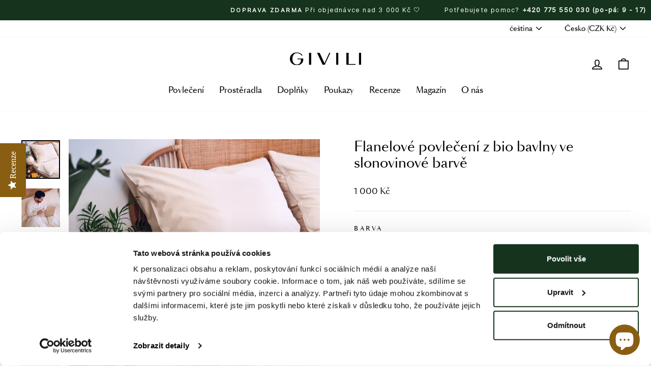

--- FILE ---
content_type: text/html; charset=utf-8
request_url: https://www.givili.cz/products/flanelove-povleceni-z-bio-bavlny-ve-slonovinove-barve
body_size: 35492
content:
<!doctype html>
<html class="no-js" lang="cs" dir="ltr">
  <head>
    <style>
      #CybotCookiebotDialogFooter .CybotCookiebotDialogBodyButton {
        border: 2px solid #15331d !important;
      }
      #CybotCookiebotDialogNav .CybotCookiebotDialogNavItemLink.CybotCookiebotDialogActive {
        border-bottom: 1px solid #15331d !important;
        color: #15331d !important;
      }
      #CybotCookiebotDialogNav .CybotCookiebotDialogNavItemLink:hover {
        color: #15331d !important;
      }
      #CybotCookiebotDialogFooter #CybotCookiebotDialogBodyLevelButtonLevelOptinAllowallSelection,
      #CybotCookiebotDialogBodyLevelButtonCustomize.CybotCookiebotDialogBodyButton {
        border-color: #15331d !important;
      }
      #CybotCookiebotDialog input:checked + .CybotCookiebotDialogBodyLevelButtonSlider,
      #CybotCookiebotDialogFooter #CybotCookiebotDialogBodyButtonAccept {
        background-color: #15331d !important;
      }
      #CybotCookiebotDialogBodyLevelButtonLevelOptinAllowAll.CybotCookiebotDialogBodyButton {
        background-color: #15331d !important;
        border-color: transparent !important;
      }
      #CybotCookiebotDialog.CybotEdge #CybotCookiebotDialogBodyEdgeMoreDetails a,
      #CybotCookiebotDialog #CybotCookiebotDialogDetailFooter a {
        color: black !important;
      }

      #ec_form_2-2bb287d15897fe2f9d89c882af9a3a8b #ec-v-from-slider-holder .ec-v-form-holder {
        left: 0% !important;
        height: 200px;
        width: 300px;
        max-height: 200px;
        max-width: 300px;
        overflow: hidden !important;
      }
      #ec_form_2-2bb287d15897fe2f9d89c882af9a3a8b #ec-v-form-slider-handle {
        display: none !important;
      }

      @media only screen and (max-width: 600px) {
        #ec_form_2-2bb287d15897fe2f9d89c882af9a3a8b {
          display: none !important;
        }
      }

      .ec-v-form-submit .ec-v-form-btntype-submit {
        font-family: Inter !important;
        text-transform: uppercase !important;
        letter-spacing: 1.2px !important;
      }
    </style>

    

    <meta charset="utf-8">
    <meta http-equiv="X-UA-Compatible" content="IE=edge,chrome=1">
    <meta name="viewport" content="width=device-width,initial-scale=1">
    <meta name="theme-color" content="#111111">
    <link rel="canonical" href="https://www.givili.cz/products/flanelove-povleceni-z-bio-bavlny-ve-slonovinove-barve">
    <link rel="preconnect" href="https://cdn.shopify.com">
    <link rel="preconnect" href="https://fonts.shopifycdn.com">
    <link rel="dns-prefetch" href="https://productreviews.shopifycdn.com">
    <link rel="dns-prefetch" href="https://ajax.googleapis.com">
    <link rel="dns-prefetch" href="https://maps.googleapis.com">
    <link rel="dns-prefetch" href="https://maps.gstatic.com"><link rel="shortcut icon" href="//www.givili.cz/cdn/shop/files/favicon-givili_32x32.png?v=1616859772" type="image/png"><title>Flanelové povlečení z bio bavlny ve slonovinové barvě
&ndash; GIVILI I Prémiové minimalistické bio lůžkoviny 
</title>
<meta name="description" content="Flanelové povlečení ani při prvním doteku nezastudí. Naopak Vás čeká jedinečný pocit měkkosti a hřejivosti. Zároveň je však tento na dotek jemný materiál dokonale prodyšný. Studeným nohám i hodinám u žehlicího prkna tak můžete dát sbohem. Nejkvalitnější ložní prádlo, do kterého se můžete příjemně uvelebit.  Praktické z"><meta property="og:site_name" content="GIVILI I Prémiové minimalistické bio lůžkoviny ">
  <meta property="og:url" content="https://www.givili.cz/products/flanelove-povleceni-z-bio-bavlny-ve-slonovinove-barve">
  <meta property="og:title" content="Flanelové povlečení z bio bavlny ve slonovinové barvě">
  <meta property="og:type" content="product">
  <meta property="og:description" content="Flanelové povlečení ani při prvním doteku nezastudí. Naopak Vás čeká jedinečný pocit měkkosti a hřejivosti. Zároveň je však tento na dotek jemný materiál dokonale prodyšný. Studeným nohám i hodinám u žehlicího prkna tak můžete dát sbohem. Nejkvalitnější ložní prádlo, do kterého se můžete příjemně uvelebit.  Praktické z"><meta property="og:image" content="http://www.givili.cz/cdn/shop/products/Squaresizeeshop_15.png?v=1673344403">
    <meta property="og:image:secure_url" content="https://www.givili.cz/cdn/shop/products/Squaresizeeshop_15.png?v=1673344403">
    <meta property="og:image:width" content="1200">
    <meta property="og:image:height" content="1200"><meta name="twitter:site" content="@">
  <meta name="twitter:card" content="summary_large_image">
  <meta name="twitter:title" content="Flanelové povlečení z bio bavlny ve slonovinové barvě">
  <meta name="twitter:description" content="Flanelové povlečení ani při prvním doteku nezastudí. Naopak Vás čeká jedinečný pocit měkkosti a hřejivosti. Zároveň je však tento na dotek jemný materiál dokonale prodyšný. Studeným nohám i hodinám u žehlicího prkna tak můžete dát sbohem. Nejkvalitnější ložní prádlo, do kterého se můžete příjemně uvelebit.  Praktické z">
<style data-shopify>@font-face {
  font-family: "Proza Libre";
  font-weight: 400;
  font-style: normal;
  font-display: swap;
  src: url("//www.givili.cz/cdn/fonts/proza_libre/prozalibre_n4.f0507b32b728d57643b7359f19cd41165a2ba3ad.woff2") format("woff2"),
       url("//www.givili.cz/cdn/fonts/proza_libre/prozalibre_n4.11ea93e06205ad0e376283cb5b58368f304c1fe5.woff") format("woff");
}

  @font-face {
  font-family: "Proza Libre";
  font-weight: 400;
  font-style: normal;
  font-display: swap;
  src: url("//www.givili.cz/cdn/fonts/proza_libre/prozalibre_n4.f0507b32b728d57643b7359f19cd41165a2ba3ad.woff2") format("woff2"),
       url("//www.givili.cz/cdn/fonts/proza_libre/prozalibre_n4.11ea93e06205ad0e376283cb5b58368f304c1fe5.woff") format("woff");
}


  @font-face {
  font-family: "Proza Libre";
  font-weight: 600;
  font-style: normal;
  font-display: swap;
  src: url("//www.givili.cz/cdn/fonts/proza_libre/prozalibre_n6.005eedda2d9306b0bc2b562e7654d45b73d20f1d.woff2") format("woff2"),
       url("//www.givili.cz/cdn/fonts/proza_libre/prozalibre_n6.a6f1b0f75559b158e635f088b180d6f23fd82c9a.woff") format("woff");
}

  @font-face {
  font-family: "Proza Libre";
  font-weight: 400;
  font-style: italic;
  font-display: swap;
  src: url("//www.givili.cz/cdn/fonts/proza_libre/prozalibre_i4.fd59a69759c8ff2f0db3fa744a333dc414728870.woff2") format("woff2"),
       url("//www.givili.cz/cdn/fonts/proza_libre/prozalibre_i4.27b0ea1cb14275c30318a8a91b6ed8f2d59ab056.woff") format("woff");
}

  @font-face {
  font-family: "Proza Libre";
  font-weight: 600;
  font-style: italic;
  font-display: swap;
  src: url("//www.givili.cz/cdn/fonts/proza_libre/prozalibre_i6.0460f2797148bc31c35d8145dbd6689f0c2878fc.woff2") format("woff2"),
       url("//www.givili.cz/cdn/fonts/proza_libre/prozalibre_i6.5308ef059a96b1f499c25d73a3a90c3d93a99355.woff") format("woff");
}

</style><link href="//www.givili.cz/cdn/shop/t/25/assets/theme.css?v=33187700001103617891703678918" rel="stylesheet" type="text/css" media="all" />
    <link href="//www.givili.cz/cdn/shop/t/25/assets/tailwinds.css?v=146628004323554956271732787817" rel="stylesheet" type="text/css" media="all" />
<style data-shopify>:root {
    --typeHeaderPrimary: "SangBleu OG Sans"; 
    --typeHeaderFallback: sans-serif;
    --typeHeaderSize: 32px;
    --typeHeaderWeight: 400;
    --typeHeaderLineHeight: 1.2;
    --typeHeaderSpacing: 0.0em;

    --typeBasePrimary: "SangBleu OG Sans"; 
    --typeBaseFallback:sans-serif;
    --typeBaseSize: 15px;
    --typeBaseWeight: 400;
    --typeBaseSpacing: 0.0em;
    --typeBaseLineHeight: 1.6;

    --typeCollectionTitle: 18px;

    --iconWeight: 4px;
    --iconLinecaps: round;

    
      --buttonRadius: 3px;
    

    --colorGridOverlayOpacity: 0.1;
  }

  .placeholder-content {
    background-image: linear-gradient(100deg, #ffffff 40%, #f7f7f7 63%, #ffffff 79%);
  }</style><script data-cookieconsent="ignore">
      document.documentElement.className = document.documentElement.className.replace('no-js', 'js');

      window.theme = window.theme || {};
      theme.routes = {
        home: "/",
        cart: "/cart.js",
        cartPage: "/cart",
        cartAdd: "/cart/add.js",
        cartChange: "/cart/change.js",
        search: "/search"
      };
      theme.strings = {
        soldOut: "Vyprodáno",
        presale: "Předprodej",
        unavailable: "Doba doručení: 2-3 týdny",
        inStockLabel: "Na skladě - odeslání do 24 hod",
        stockLabel: "Zbývá ještě pár kusů",
        willNotShipUntil: "",
        willBeInStockAfter: "",
        waitingForStock: "Čekání na zásoby",
        savePrice: "",
        cartEmpty: "Váš košík je prázdný.",
        cartTermsConfirmation: "",
        searchCollections: "",
        searchPages: "",
        searchArticles: ""
      };
      theme.settings = {
        dynamicVariantsEnable: true,
        cartType: "drawer",
        isCustomerTemplate: false,
        moneyFormat: "\u003cspan class=transcy-money\u003e{{amount_no_decimals}} Kč\u003c\/span\u003e",
        saveType: "dollar",
        productImageSize: "portrait",
        productImageCover: true,
        predictiveSearch: false,
        predictiveSearchType: "product",
        quickView: false,
        themeName: 'Impulse',
        themeVersion: "5.5.1"
      };
    </script>

    <script>window.performance && window.performance.mark && window.performance.mark('shopify.content_for_header.start');</script><meta name="google-site-verification" content="Zbk1CaLxxenA7mE-QTl-S6AEU0fEtyaLXlGu4a2bUrY">
<meta name="google-site-verification" content="twfHLMziVTGUYA29s2AqZeIH2Z6kR9_cmYuO8YZhDE8">
<meta name="google-site-verification" content="tfusFGl5gYYW23jgIxvuyebfADWsyELjSZK-RpIAItY">
<meta id="shopify-digital-wallet" name="shopify-digital-wallet" content="/55511711894/digital_wallets/dialog">
<meta name="shopify-checkout-api-token" content="2e26d1ee5da803b4040798b364793a3a">
<link rel="alternate" hreflang="x-default" href="https://www.givili.cz/products/flanelove-povleceni-z-bio-bavlny-ve-slonovinove-barve">
<link rel="alternate" hreflang="cs" href="https://www.givili.cz/products/flanelove-povleceni-z-bio-bavlny-ve-slonovinove-barve">
<link rel="alternate" hreflang="en" href="https://www.givili.cz/en/products/flanelove-povleceni-z-bio-bavlny-ve-slonovinove-barve">
<link rel="alternate" type="application/json+oembed" href="https://www.givili.cz/products/flanelove-povleceni-z-bio-bavlny-ve-slonovinove-barve.oembed">
<script async="async" src="/checkouts/internal/preloads.js?locale=cs-CZ"></script>
<link rel="preconnect" href="https://shop.app" crossorigin="anonymous">
<script async="async" src="https://shop.app/checkouts/internal/preloads.js?locale=cs-CZ&shop_id=55511711894" crossorigin="anonymous"></script>
<script id="apple-pay-shop-capabilities" type="application/json">{"shopId":55511711894,"countryCode":"CZ","currencyCode":"CZK","merchantCapabilities":["supports3DS"],"merchantId":"gid:\/\/shopify\/Shop\/55511711894","merchantName":"GIVILI I Prémiové minimalistické bio lůžkoviny ","requiredBillingContactFields":["postalAddress","email","phone"],"requiredShippingContactFields":["postalAddress","email","phone"],"shippingType":"shipping","supportedNetworks":["visa","maestro","masterCard"],"total":{"type":"pending","label":"GIVILI I Prémiové minimalistické bio lůžkoviny ","amount":"1.00"},"shopifyPaymentsEnabled":true,"supportsSubscriptions":true}</script>
<script id="shopify-features" type="application/json">{"accessToken":"2e26d1ee5da803b4040798b364793a3a","betas":["rich-media-storefront-analytics"],"domain":"www.givili.cz","predictiveSearch":true,"shopId":55511711894,"locale":"cs"}</script>
<script>var Shopify = Shopify || {};
Shopify.shop = "givilihome.myshopify.com";
Shopify.locale = "cs";
Shopify.currency = {"active":"CZK","rate":"1.0"};
Shopify.country = "CZ";
Shopify.theme = {"name":"givili\/main","id":152904565066,"schema_name":"Impulse","schema_version":"5.5.1","theme_store_id":null,"role":"main"};
Shopify.theme.handle = "null";
Shopify.theme.style = {"id":null,"handle":null};
Shopify.cdnHost = "www.givili.cz/cdn";
Shopify.routes = Shopify.routes || {};
Shopify.routes.root = "/";</script>
<script type="module">!function(o){(o.Shopify=o.Shopify||{}).modules=!0}(window);</script>
<script>!function(o){function n(){var o=[];function n(){o.push(Array.prototype.slice.apply(arguments))}return n.q=o,n}var t=o.Shopify=o.Shopify||{};t.loadFeatures=n(),t.autoloadFeatures=n()}(window);</script>
<script>
  window.ShopifyPay = window.ShopifyPay || {};
  window.ShopifyPay.apiHost = "shop.app\/pay";
  window.ShopifyPay.redirectState = null;
</script>
<script id="shop-js-analytics" type="application/json">{"pageType":"product"}</script>
<script defer="defer" async type="module" src="//www.givili.cz/cdn/shopifycloud/shop-js/modules/v2/client.init-shop-cart-sync_DprKPGet.cs.esm.js"></script>
<script defer="defer" async type="module" src="//www.givili.cz/cdn/shopifycloud/shop-js/modules/v2/chunk.common_CFv8X3wM.esm.js"></script>
<script defer="defer" async type="module" src="//www.givili.cz/cdn/shopifycloud/shop-js/modules/v2/chunk.modal_vkNirYKp.esm.js"></script>
<script type="module">
  await import("//www.givili.cz/cdn/shopifycloud/shop-js/modules/v2/client.init-shop-cart-sync_DprKPGet.cs.esm.js");
await import("//www.givili.cz/cdn/shopifycloud/shop-js/modules/v2/chunk.common_CFv8X3wM.esm.js");
await import("//www.givili.cz/cdn/shopifycloud/shop-js/modules/v2/chunk.modal_vkNirYKp.esm.js");

  window.Shopify.SignInWithShop?.initShopCartSync?.({"fedCMEnabled":true,"windoidEnabled":true});

</script>
<script>
  window.Shopify = window.Shopify || {};
  if (!window.Shopify.featureAssets) window.Shopify.featureAssets = {};
  window.Shopify.featureAssets['shop-js'] = {"shop-cart-sync":["modules/v2/client.shop-cart-sync_DU-YpyzE.cs.esm.js","modules/v2/chunk.common_CFv8X3wM.esm.js","modules/v2/chunk.modal_vkNirYKp.esm.js"],"init-fed-cm":["modules/v2/client.init-fed-cm_qz_a7QyD.cs.esm.js","modules/v2/chunk.common_CFv8X3wM.esm.js","modules/v2/chunk.modal_vkNirYKp.esm.js"],"shop-cash-offers":["modules/v2/client.shop-cash-offers_szTx-ghS.cs.esm.js","modules/v2/chunk.common_CFv8X3wM.esm.js","modules/v2/chunk.modal_vkNirYKp.esm.js"],"shop-login-button":["modules/v2/client.shop-login-button_BU4UjRAH.cs.esm.js","modules/v2/chunk.common_CFv8X3wM.esm.js","modules/v2/chunk.modal_vkNirYKp.esm.js"],"pay-button":["modules/v2/client.pay-button_DjCWNhtf.cs.esm.js","modules/v2/chunk.common_CFv8X3wM.esm.js","modules/v2/chunk.modal_vkNirYKp.esm.js"],"shop-button":["modules/v2/client.shop-button_BKUvYf2e.cs.esm.js","modules/v2/chunk.common_CFv8X3wM.esm.js","modules/v2/chunk.modal_vkNirYKp.esm.js"],"avatar":["modules/v2/client.avatar_BTnouDA3.cs.esm.js"],"init-windoid":["modules/v2/client.init-windoid_CyHj6zt4.cs.esm.js","modules/v2/chunk.common_CFv8X3wM.esm.js","modules/v2/chunk.modal_vkNirYKp.esm.js"],"init-shop-for-new-customer-accounts":["modules/v2/client.init-shop-for-new-customer-accounts_C8v2qQcH.cs.esm.js","modules/v2/client.shop-login-button_BU4UjRAH.cs.esm.js","modules/v2/chunk.common_CFv8X3wM.esm.js","modules/v2/chunk.modal_vkNirYKp.esm.js"],"init-shop-email-lookup-coordinator":["modules/v2/client.init-shop-email-lookup-coordinator_Dt2Dlaee.cs.esm.js","modules/v2/chunk.common_CFv8X3wM.esm.js","modules/v2/chunk.modal_vkNirYKp.esm.js"],"init-shop-cart-sync":["modules/v2/client.init-shop-cart-sync_DprKPGet.cs.esm.js","modules/v2/chunk.common_CFv8X3wM.esm.js","modules/v2/chunk.modal_vkNirYKp.esm.js"],"shop-toast-manager":["modules/v2/client.shop-toast-manager_CVQg8ewI.cs.esm.js","modules/v2/chunk.common_CFv8X3wM.esm.js","modules/v2/chunk.modal_vkNirYKp.esm.js"],"init-customer-accounts":["modules/v2/client.init-customer-accounts_DLFr8EJk.cs.esm.js","modules/v2/client.shop-login-button_BU4UjRAH.cs.esm.js","modules/v2/chunk.common_CFv8X3wM.esm.js","modules/v2/chunk.modal_vkNirYKp.esm.js"],"init-customer-accounts-sign-up":["modules/v2/client.init-customer-accounts-sign-up_kkj3eAdn.cs.esm.js","modules/v2/client.shop-login-button_BU4UjRAH.cs.esm.js","modules/v2/chunk.common_CFv8X3wM.esm.js","modules/v2/chunk.modal_vkNirYKp.esm.js"],"shop-follow-button":["modules/v2/client.shop-follow-button_C1AuLyZ2.cs.esm.js","modules/v2/chunk.common_CFv8X3wM.esm.js","modules/v2/chunk.modal_vkNirYKp.esm.js"],"checkout-modal":["modules/v2/client.checkout-modal_C6uITVsR.cs.esm.js","modules/v2/chunk.common_CFv8X3wM.esm.js","modules/v2/chunk.modal_vkNirYKp.esm.js"],"shop-login":["modules/v2/client.shop-login_D7MwHPC3.cs.esm.js","modules/v2/chunk.common_CFv8X3wM.esm.js","modules/v2/chunk.modal_vkNirYKp.esm.js"],"lead-capture":["modules/v2/client.lead-capture_xU4X4toc.cs.esm.js","modules/v2/chunk.common_CFv8X3wM.esm.js","modules/v2/chunk.modal_vkNirYKp.esm.js"],"payment-terms":["modules/v2/client.payment-terms_CGGzKZUd.cs.esm.js","modules/v2/chunk.common_CFv8X3wM.esm.js","modules/v2/chunk.modal_vkNirYKp.esm.js"]};
</script>
<script>(function() {
  var isLoaded = false;
  function asyncLoad() {
    if (isLoaded) return;
    isLoaded = true;
    var urls = ["https:\/\/instafeed.nfcube.com\/cdn\/cb0276a7e005ad81150ffb6604f96cf0.js?shop=givilihome.myshopify.com","https:\/\/s1.staq-cdn.com\/grow\/api\/js\/55511711894\/main.js?sId=55511711894\u0026v=7UHCCG9A3WVCZ4J3JYKJ52YX\u0026shop=givilihome.myshopify.com"];
    for (var i = 0; i < urls.length; i++) {
      var s = document.createElement('script');
      s.type = 'text/javascript';
      s.async = true;
      s.src = urls[i];
      var x = document.getElementsByTagName('script')[0];
      x.parentNode.insertBefore(s, x);
    }
  };
  if(window.attachEvent) {
    window.attachEvent('onload', asyncLoad);
  } else {
    window.addEventListener('load', asyncLoad, false);
  }
})();</script>
<script id="__st">var __st={"a":55511711894,"offset":3600,"reqid":"a909093a-6f27-4fc1-96b0-62b8aae6f81d-1769113028","pageurl":"www.givili.cz\/products\/flanelove-povleceni-z-bio-bavlny-ve-slonovinove-barve","u":"94cab72bd862","p":"product","rtyp":"product","rid":7678400954518};</script>
<script>window.ShopifyPaypalV4VisibilityTracking = true;</script>
<script id="form-persister">!function(){'use strict';const t='contact',e='new_comment',n=[[t,t],['blogs',e],['comments',e],[t,'customer']],o='password',r='form_key',c=['recaptcha-v3-token','g-recaptcha-response','h-captcha-response',o],s=()=>{try{return window.sessionStorage}catch{return}},i='__shopify_v',u=t=>t.elements[r],a=function(){const t=[...n].map((([t,e])=>`form[action*='/${t}']:not([data-nocaptcha='true']) input[name='form_type'][value='${e}']`)).join(',');var e;return e=t,()=>e?[...document.querySelectorAll(e)].map((t=>t.form)):[]}();function m(t){const e=u(t);a().includes(t)&&(!e||!e.value)&&function(t){try{if(!s())return;!function(t){const e=s();if(!e)return;const n=u(t);if(!n)return;const o=n.value;o&&e.removeItem(o)}(t);const e=Array.from(Array(32),(()=>Math.random().toString(36)[2])).join('');!function(t,e){u(t)||t.append(Object.assign(document.createElement('input'),{type:'hidden',name:r})),t.elements[r].value=e}(t,e),function(t,e){const n=s();if(!n)return;const r=[...t.querySelectorAll(`input[type='${o}']`)].map((({name:t})=>t)),u=[...c,...r],a={};for(const[o,c]of new FormData(t).entries())u.includes(o)||(a[o]=c);n.setItem(e,JSON.stringify({[i]:1,action:t.action,data:a}))}(t,e)}catch(e){console.error('failed to persist form',e)}}(t)}const f=t=>{if('true'===t.dataset.persistBound)return;const e=function(t,e){const n=function(t){return'function'==typeof t.submit?t.submit:HTMLFormElement.prototype.submit}(t).bind(t);return function(){let t;return()=>{t||(t=!0,(()=>{try{e(),n()}catch(t){(t=>{console.error('form submit failed',t)})(t)}})(),setTimeout((()=>t=!1),250))}}()}(t,(()=>{m(t)}));!function(t,e){if('function'==typeof t.submit&&'function'==typeof e)try{t.submit=e}catch{}}(t,e),t.addEventListener('submit',(t=>{t.preventDefault(),e()})),t.dataset.persistBound='true'};!function(){function t(t){const e=(t=>{const e=t.target;return e instanceof HTMLFormElement?e:e&&e.form})(t);e&&m(e)}document.addEventListener('submit',t),document.addEventListener('DOMContentLoaded',(()=>{const e=a();for(const t of e)f(t);var n;n=document.body,new window.MutationObserver((t=>{for(const e of t)if('childList'===e.type&&e.addedNodes.length)for(const t of e.addedNodes)1===t.nodeType&&'FORM'===t.tagName&&a().includes(t)&&f(t)})).observe(n,{childList:!0,subtree:!0,attributes:!1}),document.removeEventListener('submit',t)}))}()}();</script>
<script integrity="sha256-4kQ18oKyAcykRKYeNunJcIwy7WH5gtpwJnB7kiuLZ1E=" data-source-attribution="shopify.loadfeatures" defer="defer" src="//www.givili.cz/cdn/shopifycloud/storefront/assets/storefront/load_feature-a0a9edcb.js" crossorigin="anonymous"></script>
<script crossorigin="anonymous" defer="defer" src="//www.givili.cz/cdn/shopifycloud/storefront/assets/shopify_pay/storefront-65b4c6d7.js?v=20250812"></script>
<script data-source-attribution="shopify.dynamic_checkout.dynamic.init">var Shopify=Shopify||{};Shopify.PaymentButton=Shopify.PaymentButton||{isStorefrontPortableWallets:!0,init:function(){window.Shopify.PaymentButton.init=function(){};var t=document.createElement("script");t.src="https://www.givili.cz/cdn/shopifycloud/portable-wallets/latest/portable-wallets.cs.js",t.type="module",document.head.appendChild(t)}};
</script>
<script data-source-attribution="shopify.dynamic_checkout.buyer_consent">
  function portableWalletsHideBuyerConsent(e){var t=document.getElementById("shopify-buyer-consent"),n=document.getElementById("shopify-subscription-policy-button");t&&n&&(t.classList.add("hidden"),t.setAttribute("aria-hidden","true"),n.removeEventListener("click",e))}function portableWalletsShowBuyerConsent(e){var t=document.getElementById("shopify-buyer-consent"),n=document.getElementById("shopify-subscription-policy-button");t&&n&&(t.classList.remove("hidden"),t.removeAttribute("aria-hidden"),n.addEventListener("click",e))}window.Shopify?.PaymentButton&&(window.Shopify.PaymentButton.hideBuyerConsent=portableWalletsHideBuyerConsent,window.Shopify.PaymentButton.showBuyerConsent=portableWalletsShowBuyerConsent);
</script>
<script data-source-attribution="shopify.dynamic_checkout.cart.bootstrap">document.addEventListener("DOMContentLoaded",(function(){function t(){return document.querySelector("shopify-accelerated-checkout-cart, shopify-accelerated-checkout")}if(t())Shopify.PaymentButton.init();else{new MutationObserver((function(e,n){t()&&(Shopify.PaymentButton.init(),n.disconnect())})).observe(document.body,{childList:!0,subtree:!0})}}));
</script>
<link id="shopify-accelerated-checkout-styles" rel="stylesheet" media="screen" href="https://www.givili.cz/cdn/shopifycloud/portable-wallets/latest/accelerated-checkout-backwards-compat.css" crossorigin="anonymous">
<style id="shopify-accelerated-checkout-cart">
        #shopify-buyer-consent {
  margin-top: 1em;
  display: inline-block;
  width: 100%;
}

#shopify-buyer-consent.hidden {
  display: none;
}

#shopify-subscription-policy-button {
  background: none;
  border: none;
  padding: 0;
  text-decoration: underline;
  font-size: inherit;
  cursor: pointer;
}

#shopify-subscription-policy-button::before {
  box-shadow: none;
}

      </style>

<script>window.performance && window.performance.mark && window.performance.mark('shopify.content_for_header.end');</script>
    <script data-cookieconsent="ignore">
function feedback() {
  const p = window.Shopify.customerPrivacy;
  console.log(`Tracking ${p.userCanBeTracked() ? "en" : "dis"}abled`);
}
window.Shopify.loadFeatures(
  [
    {
      name: "consent-tracking-api",
      version: "0.1",
    },
  ],
  function (error) {
    if (error) throw error;
    if ("Cookiebot" in window)
      if (Cookiebot.consented || Cookiebot.declined) {
        window.Shopify.customerPrivacy?.setTrackingConsent(!Cookiebot.declined, feedback);
        return;
      }
    window.Shopify.customerPrivacy?.setTrackingConsent(false, feedback);
  }
);
window.addEventListener("CookiebotOnConsentReady", function () {
  window.Shopify.customerPrivacy?.setTrackingConsent(!Cookiebot.declined, feedback);
});
</script>

    <script
      data-cookieconsent="ignore"
      src="//www.givili.cz/cdn/shop/t/25/assets/vendor-scripts-v11.js"
      defer="defer"
    ></script><link rel="stylesheet" href="//www.givili.cz/cdn/shop/t/25/assets/country-flags.css"><script data-cookieconsent="ignore" src="//www.givili.cz/cdn/shop/t/25/assets/theme.js?v=136295057318154526021696494865" defer="defer"></script><script
      data-cookieconsent="ignore"
      src="https://cdnjs.cloudflare.com/ajax/libs/jquery/3.2.1/jquery.min.js"
    ></script>

    <!-- Google Tag Manager -->
    <script data-cookieconsent="ignore">
      (function (w, d, s, l, i) {
        w[l] = w[l] || [];
        w[l].push({ 'gtm.start': new Date().getTime(), event: 'gtm.js' });
        var f = d.getElementsByTagName(s)[0],
          j = d.createElement(s),
          dl = l != 'dataLayer' ? '&l=' + l : '';
        j.async = true;
        j.src = 'https://www.googletagmanager.com/gtm.js?id=' + i + dl;
        f.parentNode.insertBefore(j, f);
      })(window, document, 'script', 'dataLayer', 'GTM-5RXK64N');
    </script>
    <!-- End Google Tag Manager -->

    <!-- Google Tag Manager (noscript) -->
    <noscript
      ><iframe
        src="https://www.googletagmanager.com/ns.html?id=GTM-5RXK64N"
        height="0"
        width="0"
        style="display:none;visibility:hidden"
      ></iframe
    ></noscript>
    <!-- End Google Tag Manager (noscript) -->
  <!-- BEGIN app block: shopify://apps/yotpo-product-reviews/blocks/settings/eb7dfd7d-db44-4334-bc49-c893b51b36cf -->


<script type="text/javascript">
  (function e(){var e=document.createElement("script");
  e.type="text/javascript",e.async=true,
  e.src="//staticw2.yotpo.com/L4qVFyFN5LS7sIYLTPWHqcGEVU7K3YqPTj4nbzqs/widget.js?lang=cs";
  var t=document.getElementsByTagName("script")[0];
  t.parentNode.insertBefore(e,t)})();
</script>



  
<!-- END app block --><!-- BEGIN app block: shopify://apps/hulk-form-builder/blocks/app-embed/b6b8dd14-356b-4725-a4ed-77232212b3c3 --><!-- BEGIN app snippet: hulkapps-formbuilder-theme-ext --><script type="text/javascript">
  
  if (typeof window.formbuilder_customer != "object") {
        window.formbuilder_customer = {}
  }

  window.hulkFormBuilder = {
    form_data: {},
    shop_data: {"shop_3diDbbV4IytvK38VaKdmew":{"shop_uuid":"3diDbbV4IytvK38VaKdmew","shop_timezone":"Europe\/Prague","shop_id":82973,"shop_is_after_submit_enabled":true,"shop_shopify_plan":"basic","shop_shopify_domain":"givilihome.myshopify.com","shop_created_at":"2023-04-27T04:23:27.353-05:00","is_skip_metafield":false,"shop_deleted":false,"shop_disabled":false}},
    settings_data: {"shop_settings":{"shop_customise_msgs":[],"default_customise_msgs":{"is_required":"is required","thank_you":"Thank you! The form was submitted successfully.","processing":"Processing...","valid_data":"Please provide valid data","valid_email":"Provide valid email format","valid_tags":"HTML Tags are not allowed","valid_phone":"Provide valid phone number","valid_captcha":"Please provide valid captcha response","valid_url":"Provide valid URL","only_number_alloud":"Provide valid number in","number_less":"must be less than","number_more":"must be more than","image_must_less":"Image must be less than 20MB","image_number":"Images allowed","image_extension":"Invalid extension! Please provide image file","error_image_upload":"Error in image upload. Please try again.","error_file_upload":"Error in file upload. Please try again.","your_response":"Your response","error_form_submit":"Error occur.Please try again after sometime.","email_submitted":"Form with this email is already submitted","invalid_email_by_zerobounce":"The email address you entered appears to be invalid. Please check it and try again.","download_file":"Download file","card_details_invalid":"Your card details are invalid","card_details":"Card details","please_enter_card_details":"Please enter card details","card_number":"Card number","exp_mm":"Exp MM","exp_yy":"Exp YY","crd_cvc":"CVV","payment_value":"Payment amount","please_enter_payment_amount":"Please enter payment amount","address1":"Address line 1","address2":"Address line 2","city":"City","province":"Province","zipcode":"Zip code","country":"Country","blocked_domain":"This form does not accept addresses from","file_must_less":"File must be less than 20MB","file_extension":"Invalid extension! Please provide file","only_file_number_alloud":"files allowed","previous":"Previous","next":"Next","must_have_a_input":"Please enter at least one field.","please_enter_required_data":"Please enter required data","atleast_one_special_char":"Include at least one special character","atleast_one_lowercase_char":"Include at least one lowercase character","atleast_one_uppercase_char":"Include at least one uppercase character","atleast_one_number":"Include at least one number","must_have_8_chars":"Must have 8 characters long","be_between_8_and_12_chars":"Be between 8 and 12 characters long","please_select":"Please Select","phone_submitted":"Form with this phone number is already submitted","user_res_parse_error":"Error while submitting the form","valid_same_values":"values must be same","product_choice_clear_selection":"Clear Selection","picture_choice_clear_selection":"Clear Selection","remove_all_for_file_image_upload":"Remove All","invalid_file_type_for_image_upload":"You can't upload files of this type.","invalid_file_type_for_signature_upload":"You can't upload files of this type.","max_files_exceeded_for_file_upload":"You can not upload any more files.","max_files_exceeded_for_image_upload":"You can not upload any more files.","file_already_exist":"File already uploaded","max_limit_exceed":"You have added the maximum number of text fields.","cancel_upload_for_file_upload":"Cancel upload","cancel_upload_for_image_upload":"Cancel upload","cancel_upload_for_signature_upload":"Cancel upload"},"shop_blocked_domains":[]}},
    features_data: {"shop_plan_features":{"shop_plan_features":["unlimited-forms","full-design-customization","export-form-submissions","multiple-recipients-for-form-submissions","multiple-admin-notifications","enable-captcha","unlimited-file-uploads","save-submitted-form-data","set-auto-response-message","conditional-logic","form-banner","save-as-draft-facility","include-user-response-in-admin-email","disable-form-submission","file-upload"]}},
    shop: null,
    shop_id: null,
    plan_features: null,
    validateDoubleQuotes: false,
    assets: {
      extraFunctions: "https://cdn.shopify.com/extensions/019bb5ee-ec40-7527-955d-c1b8751eb060/form-builder-by-hulkapps-50/assets/extra-functions.js",
      extraStyles: "https://cdn.shopify.com/extensions/019bb5ee-ec40-7527-955d-c1b8751eb060/form-builder-by-hulkapps-50/assets/extra-styles.css",
      bootstrapStyles: "https://cdn.shopify.com/extensions/019bb5ee-ec40-7527-955d-c1b8751eb060/form-builder-by-hulkapps-50/assets/theme-app-extension-bootstrap.css"
    },
    translations: {
      htmlTagNotAllowed: "HTML Tags are not allowed",
      sqlQueryNotAllowed: "SQL Queries are not allowed",
      doubleQuoteNotAllowed: "Double quotes are not allowed",
      vorwerkHttpWwwNotAllowed: "The words \u0026#39;http\u0026#39; and \u0026#39;www\u0026#39; are not allowed. Please remove them and try again.",
      maxTextFieldsReached: "You have added the maximum number of text fields.",
      avoidNegativeWords: "Avoid negative words: Don\u0026#39;t use negative words in your contact message.",
      customDesignOnly: "This form is for custom designs requests. For general inquiries please contact our team at info@stagheaddesigns.com",
      zerobounceApiErrorMsg: "We couldn\u0026#39;t verify your email due to a technical issue. Please try again later.",
    }

  }

  

  window.FbThemeAppExtSettingsHash = {}
  
</script><!-- END app snippet --><!-- END app block --><script src="https://cdn.shopify.com/extensions/e8878072-2f6b-4e89-8082-94b04320908d/inbox-1254/assets/inbox-chat-loader.js" type="text/javascript" defer="defer"></script>
<script src="https://cdn.shopify.com/extensions/019bb5ee-ec40-7527-955d-c1b8751eb060/form-builder-by-hulkapps-50/assets/form-builder-script.js" type="text/javascript" defer="defer"></script>
<link href="https://monorail-edge.shopifysvc.com" rel="dns-prefetch">
<script>(function(){if ("sendBeacon" in navigator && "performance" in window) {try {var session_token_from_headers = performance.getEntriesByType('navigation')[0].serverTiming.find(x => x.name == '_s').description;} catch {var session_token_from_headers = undefined;}var session_cookie_matches = document.cookie.match(/_shopify_s=([^;]*)/);var session_token_from_cookie = session_cookie_matches && session_cookie_matches.length === 2 ? session_cookie_matches[1] : "";var session_token = session_token_from_headers || session_token_from_cookie || "";function handle_abandonment_event(e) {var entries = performance.getEntries().filter(function(entry) {return /monorail-edge.shopifysvc.com/.test(entry.name);});if (!window.abandonment_tracked && entries.length === 0) {window.abandonment_tracked = true;var currentMs = Date.now();var navigation_start = performance.timing.navigationStart;var payload = {shop_id: 55511711894,url: window.location.href,navigation_start,duration: currentMs - navigation_start,session_token,page_type: "product"};window.navigator.sendBeacon("https://monorail-edge.shopifysvc.com/v1/produce", JSON.stringify({schema_id: "online_store_buyer_site_abandonment/1.1",payload: payload,metadata: {event_created_at_ms: currentMs,event_sent_at_ms: currentMs}}));}}window.addEventListener('pagehide', handle_abandonment_event);}}());</script>
<script id="web-pixels-manager-setup">(function e(e,d,r,n,o){if(void 0===o&&(o={}),!Boolean(null===(a=null===(i=window.Shopify)||void 0===i?void 0:i.analytics)||void 0===a?void 0:a.replayQueue)){var i,a;window.Shopify=window.Shopify||{};var t=window.Shopify;t.analytics=t.analytics||{};var s=t.analytics;s.replayQueue=[],s.publish=function(e,d,r){return s.replayQueue.push([e,d,r]),!0};try{self.performance.mark("wpm:start")}catch(e){}var l=function(){var e={modern:/Edge?\/(1{2}[4-9]|1[2-9]\d|[2-9]\d{2}|\d{4,})\.\d+(\.\d+|)|Firefox\/(1{2}[4-9]|1[2-9]\d|[2-9]\d{2}|\d{4,})\.\d+(\.\d+|)|Chrom(ium|e)\/(9{2}|\d{3,})\.\d+(\.\d+|)|(Maci|X1{2}).+ Version\/(15\.\d+|(1[6-9]|[2-9]\d|\d{3,})\.\d+)([,.]\d+|)( \(\w+\)|)( Mobile\/\w+|) Safari\/|Chrome.+OPR\/(9{2}|\d{3,})\.\d+\.\d+|(CPU[ +]OS|iPhone[ +]OS|CPU[ +]iPhone|CPU IPhone OS|CPU iPad OS)[ +]+(15[._]\d+|(1[6-9]|[2-9]\d|\d{3,})[._]\d+)([._]\d+|)|Android:?[ /-](13[3-9]|1[4-9]\d|[2-9]\d{2}|\d{4,})(\.\d+|)(\.\d+|)|Android.+Firefox\/(13[5-9]|1[4-9]\d|[2-9]\d{2}|\d{4,})\.\d+(\.\d+|)|Android.+Chrom(ium|e)\/(13[3-9]|1[4-9]\d|[2-9]\d{2}|\d{4,})\.\d+(\.\d+|)|SamsungBrowser\/([2-9]\d|\d{3,})\.\d+/,legacy:/Edge?\/(1[6-9]|[2-9]\d|\d{3,})\.\d+(\.\d+|)|Firefox\/(5[4-9]|[6-9]\d|\d{3,})\.\d+(\.\d+|)|Chrom(ium|e)\/(5[1-9]|[6-9]\d|\d{3,})\.\d+(\.\d+|)([\d.]+$|.*Safari\/(?![\d.]+ Edge\/[\d.]+$))|(Maci|X1{2}).+ Version\/(10\.\d+|(1[1-9]|[2-9]\d|\d{3,})\.\d+)([,.]\d+|)( \(\w+\)|)( Mobile\/\w+|) Safari\/|Chrome.+OPR\/(3[89]|[4-9]\d|\d{3,})\.\d+\.\d+|(CPU[ +]OS|iPhone[ +]OS|CPU[ +]iPhone|CPU IPhone OS|CPU iPad OS)[ +]+(10[._]\d+|(1[1-9]|[2-9]\d|\d{3,})[._]\d+)([._]\d+|)|Android:?[ /-](13[3-9]|1[4-9]\d|[2-9]\d{2}|\d{4,})(\.\d+|)(\.\d+|)|Mobile Safari.+OPR\/([89]\d|\d{3,})\.\d+\.\d+|Android.+Firefox\/(13[5-9]|1[4-9]\d|[2-9]\d{2}|\d{4,})\.\d+(\.\d+|)|Android.+Chrom(ium|e)\/(13[3-9]|1[4-9]\d|[2-9]\d{2}|\d{4,})\.\d+(\.\d+|)|Android.+(UC? ?Browser|UCWEB|U3)[ /]?(15\.([5-9]|\d{2,})|(1[6-9]|[2-9]\d|\d{3,})\.\d+)\.\d+|SamsungBrowser\/(5\.\d+|([6-9]|\d{2,})\.\d+)|Android.+MQ{2}Browser\/(14(\.(9|\d{2,})|)|(1[5-9]|[2-9]\d|\d{3,})(\.\d+|))(\.\d+|)|K[Aa][Ii]OS\/(3\.\d+|([4-9]|\d{2,})\.\d+)(\.\d+|)/},d=e.modern,r=e.legacy,n=navigator.userAgent;return n.match(d)?"modern":n.match(r)?"legacy":"unknown"}(),u="modern"===l?"modern":"legacy",c=(null!=n?n:{modern:"",legacy:""})[u],f=function(e){return[e.baseUrl,"/wpm","/b",e.hashVersion,"modern"===e.buildTarget?"m":"l",".js"].join("")}({baseUrl:d,hashVersion:r,buildTarget:u}),m=function(e){var d=e.version,r=e.bundleTarget,n=e.surface,o=e.pageUrl,i=e.monorailEndpoint;return{emit:function(e){var a=e.status,t=e.errorMsg,s=(new Date).getTime(),l=JSON.stringify({metadata:{event_sent_at_ms:s},events:[{schema_id:"web_pixels_manager_load/3.1",payload:{version:d,bundle_target:r,page_url:o,status:a,surface:n,error_msg:t},metadata:{event_created_at_ms:s}}]});if(!i)return console&&console.warn&&console.warn("[Web Pixels Manager] No Monorail endpoint provided, skipping logging."),!1;try{return self.navigator.sendBeacon.bind(self.navigator)(i,l)}catch(e){}var u=new XMLHttpRequest;try{return u.open("POST",i,!0),u.setRequestHeader("Content-Type","text/plain"),u.send(l),!0}catch(e){return console&&console.warn&&console.warn("[Web Pixels Manager] Got an unhandled error while logging to Monorail."),!1}}}}({version:r,bundleTarget:l,surface:e.surface,pageUrl:self.location.href,monorailEndpoint:e.monorailEndpoint});try{o.browserTarget=l,function(e){var d=e.src,r=e.async,n=void 0===r||r,o=e.onload,i=e.onerror,a=e.sri,t=e.scriptDataAttributes,s=void 0===t?{}:t,l=document.createElement("script"),u=document.querySelector("head"),c=document.querySelector("body");if(l.async=n,l.src=d,a&&(l.integrity=a,l.crossOrigin="anonymous"),s)for(var f in s)if(Object.prototype.hasOwnProperty.call(s,f))try{l.dataset[f]=s[f]}catch(e){}if(o&&l.addEventListener("load",o),i&&l.addEventListener("error",i),u)u.appendChild(l);else{if(!c)throw new Error("Did not find a head or body element to append the script");c.appendChild(l)}}({src:f,async:!0,onload:function(){if(!function(){var e,d;return Boolean(null===(d=null===(e=window.Shopify)||void 0===e?void 0:e.analytics)||void 0===d?void 0:d.initialized)}()){var d=window.webPixelsManager.init(e)||void 0;if(d){var r=window.Shopify.analytics;r.replayQueue.forEach((function(e){var r=e[0],n=e[1],o=e[2];d.publishCustomEvent(r,n,o)})),r.replayQueue=[],r.publish=d.publishCustomEvent,r.visitor=d.visitor,r.initialized=!0}}},onerror:function(){return m.emit({status:"failed",errorMsg:"".concat(f," has failed to load")})},sri:function(e){var d=/^sha384-[A-Za-z0-9+/=]+$/;return"string"==typeof e&&d.test(e)}(c)?c:"",scriptDataAttributes:o}),m.emit({status:"loading"})}catch(e){m.emit({status:"failed",errorMsg:(null==e?void 0:e.message)||"Unknown error"})}}})({shopId: 55511711894,storefrontBaseUrl: "https://www.givili.cz",extensionsBaseUrl: "https://extensions.shopifycdn.com/cdn/shopifycloud/web-pixels-manager",monorailEndpoint: "https://monorail-edge.shopifysvc.com/unstable/produce_batch",surface: "storefront-renderer",enabledBetaFlags: ["2dca8a86"],webPixelsConfigList: [{"id":"1092583754","configuration":"{\"accountID\":\"55511711894\"}","eventPayloadVersion":"v1","runtimeContext":"STRICT","scriptVersion":"3c72ff377e9d92ad2f15992c3c493e7f","type":"APP","apiClientId":5263155,"privacyPurposes":[],"dataSharingAdjustments":{"protectedCustomerApprovalScopes":["read_customer_address","read_customer_email","read_customer_name","read_customer_personal_data","read_customer_phone"]}},{"id":"1064436042","configuration":"{\"config\":\"{\\\"pixel_id\\\":\\\"GT-NFJXPT5\\\",\\\"target_country\\\":\\\"CZ\\\",\\\"gtag_events\\\":[{\\\"type\\\":\\\"purchase\\\",\\\"action_label\\\":\\\"MC-MWFV62G882\\\"},{\\\"type\\\":\\\"page_view\\\",\\\"action_label\\\":\\\"MC-MWFV62G882\\\"},{\\\"type\\\":\\\"view_item\\\",\\\"action_label\\\":\\\"MC-MWFV62G882\\\"}],\\\"enable_monitoring_mode\\\":false}\"}","eventPayloadVersion":"v1","runtimeContext":"OPEN","scriptVersion":"b2a88bafab3e21179ed38636efcd8a93","type":"APP","apiClientId":1780363,"privacyPurposes":[],"dataSharingAdjustments":{"protectedCustomerApprovalScopes":["read_customer_address","read_customer_email","read_customer_name","read_customer_personal_data","read_customer_phone"]}},{"id":"380305738","configuration":"{\"pixel_id\":\"234930228751715\",\"pixel_type\":\"facebook_pixel\",\"metaapp_system_user_token\":\"-\"}","eventPayloadVersion":"v1","runtimeContext":"OPEN","scriptVersion":"ca16bc87fe92b6042fbaa3acc2fbdaa6","type":"APP","apiClientId":2329312,"privacyPurposes":["ANALYTICS","MARKETING","SALE_OF_DATA"],"dataSharingAdjustments":{"protectedCustomerApprovalScopes":["read_customer_address","read_customer_email","read_customer_name","read_customer_personal_data","read_customer_phone"]}},{"id":"shopify-app-pixel","configuration":"{}","eventPayloadVersion":"v1","runtimeContext":"STRICT","scriptVersion":"0450","apiClientId":"shopify-pixel","type":"APP","privacyPurposes":["ANALYTICS","MARKETING"]},{"id":"shopify-custom-pixel","eventPayloadVersion":"v1","runtimeContext":"LAX","scriptVersion":"0450","apiClientId":"shopify-pixel","type":"CUSTOM","privacyPurposes":["ANALYTICS","MARKETING"]}],isMerchantRequest: false,initData: {"shop":{"name":"GIVILI I Prémiové minimalistické bio lůžkoviny ","paymentSettings":{"currencyCode":"CZK"},"myshopifyDomain":"givilihome.myshopify.com","countryCode":"CZ","storefrontUrl":"https:\/\/www.givili.cz"},"customer":null,"cart":null,"checkout":null,"productVariants":[{"price":{"amount":1000.0,"currencyCode":"CZK"},"product":{"title":"Flanelové povlečení z bio bavlny ve slonovinové barvě","vendor":"GIVILI I Prémiové minimalistické bio lůžkoviny","id":"7678400954518","untranslatedTitle":"Flanelové povlečení z bio bavlny ve slonovinové barvě","url":"\/products\/flanelove-povleceni-z-bio-bavlny-ve-slonovinove-barve","type":""},"id":"47659621187914","image":{"src":"\/\/www.givili.cz\/cdn\/shop\/products\/Squaresizeeshop_15.png?v=1673344403"},"sku":"","title":"140x100 (dětské) + 40x60 polštář","untranslatedTitle":"140x100 (dětské) + 40x60 polštář"}],"purchasingCompany":null},},"https://www.givili.cz/cdn","fcfee988w5aeb613cpc8e4bc33m6693e112",{"modern":"","legacy":""},{"shopId":"55511711894","storefrontBaseUrl":"https:\/\/www.givili.cz","extensionBaseUrl":"https:\/\/extensions.shopifycdn.com\/cdn\/shopifycloud\/web-pixels-manager","surface":"storefront-renderer","enabledBetaFlags":"[\"2dca8a86\"]","isMerchantRequest":"false","hashVersion":"fcfee988w5aeb613cpc8e4bc33m6693e112","publish":"custom","events":"[[\"page_viewed\",{}],[\"product_viewed\",{\"productVariant\":{\"price\":{\"amount\":1000.0,\"currencyCode\":\"CZK\"},\"product\":{\"title\":\"Flanelové povlečení z bio bavlny ve slonovinové barvě\",\"vendor\":\"GIVILI I Prémiové minimalistické bio lůžkoviny\",\"id\":\"7678400954518\",\"untranslatedTitle\":\"Flanelové povlečení z bio bavlny ve slonovinové barvě\",\"url\":\"\/products\/flanelove-povleceni-z-bio-bavlny-ve-slonovinove-barve\",\"type\":\"\"},\"id\":\"47659621187914\",\"image\":{\"src\":\"\/\/www.givili.cz\/cdn\/shop\/products\/Squaresizeeshop_15.png?v=1673344403\"},\"sku\":\"\",\"title\":\"140x100 (dětské) + 40x60 polštář\",\"untranslatedTitle\":\"140x100 (dětské) + 40x60 polštář\"}}]]"});</script><script>
  window.ShopifyAnalytics = window.ShopifyAnalytics || {};
  window.ShopifyAnalytics.meta = window.ShopifyAnalytics.meta || {};
  window.ShopifyAnalytics.meta.currency = 'CZK';
  var meta = {"product":{"id":7678400954518,"gid":"gid:\/\/shopify\/Product\/7678400954518","vendor":"GIVILI I Prémiové minimalistické bio lůžkoviny","type":"","handle":"flanelove-povleceni-z-bio-bavlny-ve-slonovinove-barve","variants":[{"id":47659621187914,"price":100000,"name":"Flanelové povlečení z bio bavlny ve slonovinové barvě - 140x100 (dětské) + 40x60 polštář","public_title":"140x100 (dětské) + 40x60 polštář","sku":""}],"remote":false},"page":{"pageType":"product","resourceType":"product","resourceId":7678400954518,"requestId":"a909093a-6f27-4fc1-96b0-62b8aae6f81d-1769113028"}};
  for (var attr in meta) {
    window.ShopifyAnalytics.meta[attr] = meta[attr];
  }
</script>
<script class="analytics">
  (function () {
    var customDocumentWrite = function(content) {
      var jquery = null;

      if (window.jQuery) {
        jquery = window.jQuery;
      } else if (window.Checkout && window.Checkout.$) {
        jquery = window.Checkout.$;
      }

      if (jquery) {
        jquery('body').append(content);
      }
    };

    var hasLoggedConversion = function(token) {
      if (token) {
        return document.cookie.indexOf('loggedConversion=' + token) !== -1;
      }
      return false;
    }

    var setCookieIfConversion = function(token) {
      if (token) {
        var twoMonthsFromNow = new Date(Date.now());
        twoMonthsFromNow.setMonth(twoMonthsFromNow.getMonth() + 2);

        document.cookie = 'loggedConversion=' + token + '; expires=' + twoMonthsFromNow;
      }
    }

    var trekkie = window.ShopifyAnalytics.lib = window.trekkie = window.trekkie || [];
    if (trekkie.integrations) {
      return;
    }
    trekkie.methods = [
      'identify',
      'page',
      'ready',
      'track',
      'trackForm',
      'trackLink'
    ];
    trekkie.factory = function(method) {
      return function() {
        var args = Array.prototype.slice.call(arguments);
        args.unshift(method);
        trekkie.push(args);
        return trekkie;
      };
    };
    for (var i = 0; i < trekkie.methods.length; i++) {
      var key = trekkie.methods[i];
      trekkie[key] = trekkie.factory(key);
    }
    trekkie.load = function(config) {
      trekkie.config = config || {};
      trekkie.config.initialDocumentCookie = document.cookie;
      var first = document.getElementsByTagName('script')[0];
      var script = document.createElement('script');
      script.type = 'text/javascript';
      script.onerror = function(e) {
        var scriptFallback = document.createElement('script');
        scriptFallback.type = 'text/javascript';
        scriptFallback.onerror = function(error) {
                var Monorail = {
      produce: function produce(monorailDomain, schemaId, payload) {
        var currentMs = new Date().getTime();
        var event = {
          schema_id: schemaId,
          payload: payload,
          metadata: {
            event_created_at_ms: currentMs,
            event_sent_at_ms: currentMs
          }
        };
        return Monorail.sendRequest("https://" + monorailDomain + "/v1/produce", JSON.stringify(event));
      },
      sendRequest: function sendRequest(endpointUrl, payload) {
        // Try the sendBeacon API
        if (window && window.navigator && typeof window.navigator.sendBeacon === 'function' && typeof window.Blob === 'function' && !Monorail.isIos12()) {
          var blobData = new window.Blob([payload], {
            type: 'text/plain'
          });

          if (window.navigator.sendBeacon(endpointUrl, blobData)) {
            return true;
          } // sendBeacon was not successful

        } // XHR beacon

        var xhr = new XMLHttpRequest();

        try {
          xhr.open('POST', endpointUrl);
          xhr.setRequestHeader('Content-Type', 'text/plain');
          xhr.send(payload);
        } catch (e) {
          console.log(e);
        }

        return false;
      },
      isIos12: function isIos12() {
        return window.navigator.userAgent.lastIndexOf('iPhone; CPU iPhone OS 12_') !== -1 || window.navigator.userAgent.lastIndexOf('iPad; CPU OS 12_') !== -1;
      }
    };
    Monorail.produce('monorail-edge.shopifysvc.com',
      'trekkie_storefront_load_errors/1.1',
      {shop_id: 55511711894,
      theme_id: 152904565066,
      app_name: "storefront",
      context_url: window.location.href,
      source_url: "//www.givili.cz/cdn/s/trekkie.storefront.46a754ac07d08c656eb845cfbf513dd9a18d4ced.min.js"});

        };
        scriptFallback.async = true;
        scriptFallback.src = '//www.givili.cz/cdn/s/trekkie.storefront.46a754ac07d08c656eb845cfbf513dd9a18d4ced.min.js';
        first.parentNode.insertBefore(scriptFallback, first);
      };
      script.async = true;
      script.src = '//www.givili.cz/cdn/s/trekkie.storefront.46a754ac07d08c656eb845cfbf513dd9a18d4ced.min.js';
      first.parentNode.insertBefore(script, first);
    };
    trekkie.load(
      {"Trekkie":{"appName":"storefront","development":false,"defaultAttributes":{"shopId":55511711894,"isMerchantRequest":null,"themeId":152904565066,"themeCityHash":"1863993975649040895","contentLanguage":"cs","currency":"CZK","eventMetadataId":"7e97dfab-16c3-4881-bb0f-f5afab7349b1"},"isServerSideCookieWritingEnabled":true,"monorailRegion":"shop_domain","enabledBetaFlags":["65f19447"]},"Session Attribution":{},"S2S":{"facebookCapiEnabled":true,"source":"trekkie-storefront-renderer","apiClientId":580111}}
    );

    var loaded = false;
    trekkie.ready(function() {
      if (loaded) return;
      loaded = true;

      window.ShopifyAnalytics.lib = window.trekkie;

      var originalDocumentWrite = document.write;
      document.write = customDocumentWrite;
      try { window.ShopifyAnalytics.merchantGoogleAnalytics.call(this); } catch(error) {};
      document.write = originalDocumentWrite;

      window.ShopifyAnalytics.lib.page(null,{"pageType":"product","resourceType":"product","resourceId":7678400954518,"requestId":"a909093a-6f27-4fc1-96b0-62b8aae6f81d-1769113028","shopifyEmitted":true});

      var match = window.location.pathname.match(/checkouts\/(.+)\/(thank_you|post_purchase)/)
      var token = match? match[1]: undefined;
      if (!hasLoggedConversion(token)) {
        setCookieIfConversion(token);
        window.ShopifyAnalytics.lib.track("Viewed Product",{"currency":"CZK","variantId":47659621187914,"productId":7678400954518,"productGid":"gid:\/\/shopify\/Product\/7678400954518","name":"Flanelové povlečení z bio bavlny ve slonovinové barvě - 140x100 (dětské) + 40x60 polštář","price":"1000.00","sku":"","brand":"GIVILI I Prémiové minimalistické bio lůžkoviny","variant":"140x100 (dětské) + 40x60 polštář","category":"","nonInteraction":true,"remote":false},undefined,undefined,{"shopifyEmitted":true});
      window.ShopifyAnalytics.lib.track("monorail:\/\/trekkie_storefront_viewed_product\/1.1",{"currency":"CZK","variantId":47659621187914,"productId":7678400954518,"productGid":"gid:\/\/shopify\/Product\/7678400954518","name":"Flanelové povlečení z bio bavlny ve slonovinové barvě - 140x100 (dětské) + 40x60 polštář","price":"1000.00","sku":"","brand":"GIVILI I Prémiové minimalistické bio lůžkoviny","variant":"140x100 (dětské) + 40x60 polštář","category":"","nonInteraction":true,"remote":false,"referer":"https:\/\/www.givili.cz\/products\/flanelove-povleceni-z-bio-bavlny-ve-slonovinove-barve"});
      }
    });


        var eventsListenerScript = document.createElement('script');
        eventsListenerScript.async = true;
        eventsListenerScript.src = "//www.givili.cz/cdn/shopifycloud/storefront/assets/shop_events_listener-3da45d37.js";
        document.getElementsByTagName('head')[0].appendChild(eventsListenerScript);

})();</script>
  <script>
  if (!window.ga || (window.ga && typeof window.ga !== 'function')) {
    window.ga = function ga() {
      (window.ga.q = window.ga.q || []).push(arguments);
      if (window.Shopify && window.Shopify.analytics && typeof window.Shopify.analytics.publish === 'function') {
        window.Shopify.analytics.publish("ga_stub_called", {}, {sendTo: "google_osp_migration"});
      }
      console.error("Shopify's Google Analytics stub called with:", Array.from(arguments), "\nSee https://help.shopify.com/manual/promoting-marketing/pixels/pixel-migration#google for more information.");
    };
    if (window.Shopify && window.Shopify.analytics && typeof window.Shopify.analytics.publish === 'function') {
      window.Shopify.analytics.publish("ga_stub_initialized", {}, {sendTo: "google_osp_migration"});
    }
  }
</script>
<script
  defer
  src="https://www.givili.cz/cdn/shopifycloud/perf-kit/shopify-perf-kit-3.0.4.min.js"
  data-application="storefront-renderer"
  data-shop-id="55511711894"
  data-render-region="gcp-us-east1"
  data-page-type="product"
  data-theme-instance-id="152904565066"
  data-theme-name="Impulse"
  data-theme-version="5.5.1"
  data-monorail-region="shop_domain"
  data-resource-timing-sampling-rate="10"
  data-shs="true"
  data-shs-beacon="true"
  data-shs-export-with-fetch="true"
  data-shs-logs-sample-rate="1"
  data-shs-beacon-endpoint="https://www.givili.cz/api/collect"
></script>
</head>

  <body
    class="template-product"
    data-center-text="true"
    data-button_style="round-slight"
    data-type_header_capitalize="false"
    data-type_headers_align_text="true"
    data-type_product_capitalize="false"
    data-swatch_style="round"
    
  >
    <!-- Ecomail starts -->
    <script type="text/javascript">
      (function (p, l, o, w, i, n, g) {
        if (!p[i]) {
          p.GlobalSnowplowNamespace = p.GlobalSnowplowNamespace || [];
          p.GlobalSnowplowNamespace.push(i);
          p[i] = function () {
            (p[i].q = p[i].q || []).push(arguments);
          };
          p[i].q = p[i].q || [];
          n = l.createElement(o);
          g = l.getElementsByTagName(o)[0];
          n.async = 1;
          n.src = w;
          g.parentNode.insertBefore(n, g);
        }
      })(window, document, 'script', '//d70shl7vidtft.cloudfront.net/ecmtr-2.4.2.js', 'ecotrack');
      window.ecotrack('newTracker', 'cf', 'd2dpiwfhf3tz0r.cloudfront.net', {
        /* Initialise a tracker */ appId: 'givili',
      });
      window.ecotrack('setUserIdFromLocation', 'ecmid');
      window.ecotrack('trackPageView');
    </script>
    <!-- Ecomail stops -->

    <a class="in-page-link visually-hidden skip-link" href="#MainContent"></a>

    <div id="PageContainer" class="page-container">
      <div class="transition-body"><div id="shopify-section-header" class="shopify-section">

<div id="NavDrawer" class="drawer drawer--left">
  <div class="drawer__contents">
    <div class="drawer__fixed-header">
      <div class="drawer__header appear-animation appear-delay-1">
        <div class="h2 drawer__title"></div>
        <div class="drawer__close">
          <button type="button" class="drawer__close-button js-drawer-close">
            <svg aria-hidden="true" focusable="false" role="presentation" class="icon icon-close" viewBox="0 0 64 64"><path d="M19 17.61l27.12 27.13m0-27.12L19 44.74"/></svg>
            <span class="icon__fallback-text"></span>
          </button>
        </div>
      </div>
    </div>
    <div class="drawer__scrollable">
      <ul class="mobile-nav" role="navigation" aria-label="Primary"><li class="mobile-nav__item appear-animation appear-delay-2"><a href="/collections/povleceni" class="mobile-nav__link mobile-nav__link--top-level"
              >
              Povlečení</a></li><li class="mobile-nav__item appear-animation appear-delay-3"><a href="/collections/prosteradla" class="mobile-nav__link mobile-nav__link--top-level"
              >
              Prostěradla</a></li><li class="mobile-nav__item appear-animation appear-delay-4"><a href="/collections/doplnky" class="mobile-nav__link mobile-nav__link--top-level"
              >
              Doplňky</a></li><li class="mobile-nav__item appear-animation appear-delay-5"><a href="/products/darkovy-poukaz" class="mobile-nav__link mobile-nav__link--top-level"
              >
              Poukazy</a></li><li class="mobile-nav__item appear-animation appear-delay-6"><a href="/pages/recenze" class="mobile-nav__link mobile-nav__link--top-level"
              >
              Recenze</a></li><li class="mobile-nav__item appear-animation appear-delay-7"><a href="/blogs/magazin" class="mobile-nav__link mobile-nav__link--top-level"
              >
              Magazín</a></li><li class="mobile-nav__item appear-animation appear-delay-8"><div class="mobile-nav__has-sublist"><button type="button"
                    aria-controls="Linklist-7"
                    class="mobile-nav__link--button mobile-nav__link--top-level collapsible-trigger collapsible--auto-height">
                    <span class="mobile-nav__faux-link">
                      O nás
                    </span>
                    <div class="mobile-nav__toggle">
                      <span class="faux-button"><span class="collapsible-trigger__icon collapsible-trigger__icon--open" role="presentation">
  <svg aria-hidden="true" focusable="false" role="presentation" class="icon icon--wide icon-chevron-down" viewBox="0 0 28 16"><path d="M1.57 1.59l12.76 12.77L27.1 1.59" stroke-width="2" stroke="#000" fill="none" fill-rule="evenodd"/></svg>
</span>
</span>
                    </div>
                  </button></div><div id="Linklist-7"
                class="mobile-nav__sublist collapsible-content collapsible-content--all"
                >
                <div class="collapsible-content__inner">
                  <ul class="mobile-nav__sublist"><li class="mobile-nav__item">
                        <div class="mobile-nav__child-item"><a href="/pages/o-nas"
                              class="mobile-nav__link"
                              id="Sublabel-pages-o-nas1"
                              >
                              Příběh
                            </a></div></li><li class="mobile-nav__item">
                        <div class="mobile-nav__child-item"><a href="/pages/nas-zavazek"
                              class="mobile-nav__link"
                              id="Sublabel-pages-nas-zavazek2"
                              >
                              Náš závazek
                            </a></div></li><li class="mobile-nav__item">
                        <div class="mobile-nav__child-item"><a href="/pages/showrooms"
                              class="mobile-nav__link"
                              id="Sublabel-pages-showrooms3"
                              >
                              Kde nás najdete
                            </a></div></li></ul>
                </div>
              </div></li><li class="mobile-nav__item mobile-nav__item--secondary">
            <div class="grid"><div class="grid__item one-half appear-animation appear-delay-9">
                  <a href="/account" class="mobile-nav__link">
</a>
                </div></div>
          </li></ul><ul class="mobile-nav__social appear-animation appear-delay-10"><li class="mobile-nav__social-item">
            <a target="_blank" rel="noopener" href="https://instagram.com/givili.cz" title="">
              <svg aria-hidden="true" focusable="false" role="presentation" class="icon icon-instagram" viewBox="0 0 32 32"><path fill="#444" d="M16 3.094c4.206 0 4.7.019 6.363.094 1.538.069 2.369.325 2.925.544.738.287 1.262.625 1.813 1.175s.894 1.075 1.175 1.813c.212.556.475 1.387.544 2.925.075 1.662.094 2.156.094 6.363s-.019 4.7-.094 6.363c-.069 1.538-.325 2.369-.544 2.925-.288.738-.625 1.262-1.175 1.813s-1.075.894-1.813 1.175c-.556.212-1.387.475-2.925.544-1.663.075-2.156.094-6.363.094s-4.7-.019-6.363-.094c-1.537-.069-2.369-.325-2.925-.544-.737-.288-1.263-.625-1.813-1.175s-.894-1.075-1.175-1.813c-.212-.556-.475-1.387-.544-2.925-.075-1.663-.094-2.156-.094-6.363s.019-4.7.094-6.363c.069-1.537.325-2.369.544-2.925.287-.737.625-1.263 1.175-1.813s1.075-.894 1.813-1.175c.556-.212 1.388-.475 2.925-.544 1.662-.081 2.156-.094 6.363-.094zm0-2.838c-4.275 0-4.813.019-6.494.094-1.675.075-2.819.344-3.819.731-1.037.4-1.913.944-2.788 1.819S1.486 4.656 1.08 5.688c-.387 1-.656 2.144-.731 3.825-.075 1.675-.094 2.213-.094 6.488s.019 4.813.094 6.494c.075 1.675.344 2.819.731 3.825.4 1.038.944 1.913 1.819 2.788s1.756 1.413 2.788 1.819c1 .387 2.144.656 3.825.731s2.213.094 6.494.094 4.813-.019 6.494-.094c1.675-.075 2.819-.344 3.825-.731 1.038-.4 1.913-.944 2.788-1.819s1.413-1.756 1.819-2.788c.387-1 .656-2.144.731-3.825s.094-2.212.094-6.494-.019-4.813-.094-6.494c-.075-1.675-.344-2.819-.731-3.825-.4-1.038-.944-1.913-1.819-2.788s-1.756-1.413-2.788-1.819c-1-.387-2.144-.656-3.825-.731C20.812.275 20.275.256 16 .256z"/><path fill="#444" d="M16 7.912a8.088 8.088 0 0 0 0 16.175c4.463 0 8.087-3.625 8.087-8.088s-3.625-8.088-8.088-8.088zm0 13.338a5.25 5.25 0 1 1 0-10.5 5.25 5.25 0 1 1 0 10.5zM26.294 7.594a1.887 1.887 0 1 1-3.774.002 1.887 1.887 0 0 1 3.774-.003z"/></svg>
              <span class="icon__fallback-text">Instagram</span>
            </a>
          </li><li class="mobile-nav__social-item">
            <a target="_blank" rel="noopener" href="https://www.facebook.com/givili.cz" title="">
              <svg aria-hidden="true" focusable="false" role="presentation" class="icon icon-facebook" viewBox="0 0 14222 14222"><path d="M14222 7112c0 3549.352-2600.418 6491.344-6000 7024.72V9168h1657l315-2056H8222V5778c0-562 275-1111 1159-1111h897V2917s-814-139-1592-139c-1624 0-2686 984-2686 2767v1567H4194v2056h1806v4968.72C2600.418 13603.344 0 10661.352 0 7112 0 3184.703 3183.703 1 7111 1s7111 3183.703 7111 7111zm-8222 7025c362 57 733 86 1111 86-377.945 0-749.003-29.485-1111-86.28zm2222 0v-.28a7107.458 7107.458 0 0 1-167.717 24.267A7407.158 7407.158 0 0 0 8222 14137zm-167.717 23.987C7745.664 14201.89 7430.797 14223 7111 14223c319.843 0 634.675-21.479 943.283-62.013z"/></svg>
              <span class="icon__fallback-text">Facebook</span>
            </a>
          </li><li class="mobile-nav__social-item">
            <a target="_blank" rel="noopener" href="https://www.linkedin.com/company/givili" title="">
              <svg aria-hidden="true" focusable="false" role="presentation" class="icon icon-linkedin" viewBox="0 0 24 24"><path d="M4.98 3.5C4.98 4.881 3.87 6 2.5 6S.02 4.881.02 3.5C.02 2.12 1.13 1 2.5 1s2.48 1.12 2.48 2.5zM5 8H0v16h5V8zm7.982 0H8.014v16h4.969v-8.399c0-4.67 6.029-5.052 6.029 0V24H24V13.869c0-7.88-8.922-7.593-11.018-3.714V8z"/></svg>
              <span class="icon__fallback-text">LinkedIn</span>
            </a>
          </li></ul>
    </div>
  </div>
</div>
<div id="CartDrawer" class="drawer drawer--right">
    <form id="CartDrawerForm" action="/cart" method="post" novalidate class="drawer__contents">
      <div class="drawer__fixed-header">
        <div class="drawer__header appear-animation appear-delay-1">
          <div class="h2 drawer__title">Košík</div>
          <div class="drawer__close">
            <button type="button" class="drawer__close-button js-drawer-close">
              <svg aria-hidden="true" focusable="false" role="presentation" class="icon icon-close" viewBox="0 0 64 64">
                <path d="M19 17.61l27.12 27.13m0-27.12L19 44.74"/>
              </svg>
              <span class="icon__fallback-text">Zavřít košík</span>
            </button>
          </div>
        </div>
      </div>

      <div class="drawer__inner">
        <div class="drawer__scrollable">
          <div data-products class="appear-animation appear-delay-2"></div>

          
          
          

          

          
          
          <div>
            <a href="/products/zarive-bile-prosteradlo">
              <div
                data-product-id="7276609044630"
                data-upsell="true"
                data-product-handle="zarive-bile-prosteradlo"
                class="appear-animation appear-delay-3 js-modal-open-quick-modal-7276609044630 upsell-modal-open"
                style="display:  none ; gap: 10px; align-items: center; "
              >
                <div>
                  <img
                    alt="prosteradlo"
                    style="display: flex; border-radius: 4px;"
                    src="//www.givili.cz/cdn/shop/products/DSC_0812edit-2.jpg?v=1707938076&width=100"
                  >
                </div>

                <div>
                  <span>S povlečením doporučujeme zakoupit i <span style='font-weight: 600'>Saténové prostěradlo z bio bavlny</span></span>
                </div>
              </div>
            </a>
          </div>

          

          
          

          
          
            
              
              

          
            <div class="upsell-box appear-animation appear-delay-3 tw-flex tw-flex-col tw-gap-4 tw-p-4 tw-rounded tw-bg-[#fff9f9]">
              <div class="tw-text-center">Doporučujeme</div>

              
                
                  
                  
                    <div class="upsell-item tw-flex tw-flex-row tw-gap-4 tw-items-center">
                      <a href="/products/vlnene-koule-do-susicky-3-ks" class="tw-max-w-[80px] tw-max-h-[80px]">
                        <img src="//www.givili.cz/cdn/shop/files/vlnenekoule3ks.jpg?v=1692285766&amp;width=250" alt="Vlněné koule do sušičky" srcset="//www.givili.cz/cdn/shop/files/vlnenekoule3ks.jpg?v=1692285766&amp;width=250 250w" width="250" height="260" class="tw-max-w-[80px] tw-max-h-[80px] tw-rounded tw-object-cover">
                      </a>
                      <div class="tw-flex tw-flex-col tw-w-full">
                        <a href="/products/vlnene-koule-do-susicky-3-ks" class="tw-text-[15px]">Vlněné koule do sušičky</a>
                        <div class="tw-items-end tw-flex tw-flex-row tw-justify-between">
                          <div class="tw-text-[15px]">319 Kč</div>
                          <div> 
                            <button
                              id="upsell-item-btn-47002816643402"
                              data-variant-id="47002816643402"
                              class="upsell-add-to-cart-btn unique-upsell-btn btn tw-py-2"
                            >
                              Přidat
                            </button>
                          </div>
                        </div>
                      </div>
                    </div>
                  
                
              
            </div>
          

          
        </div>

        <div class="drawer__footer appear-animation appear-delay-4">
          <div data-discounts>
            
          </div>

          <div class="cart__item-sub cart__item-row">
            <div class="ajaxcart__subtotal">Celková cena</div>
            <div data-subtotal><span class=transcy-money>0 Kč</span></div>
          </div>

          <div class="cart__item-row text-center">
            <small>
              Dopravu a platbu zvolíte v dalším kroku.<br>
            </small>
          </div>

          
            <div class="appear-animation appear-delay-3"> 
              <textarea placeholder="Poznámka k objednávce (text pro věnování)" name="note" class="input-full cart-notes" id="CartNoteDrawer"></textarea>
            </div>
          

          
          <small>
            <label style="text-transform:none; letter-spacing: 0em; font-size: 1em;" class="heureka-inputs">
              <input name="attributes[Heureka-Dotaznik]" id="heurekaHiddenCheckbox" value="Yes" type="hidden">
              <input name="attributes[Heureka-Dotaznik]" id="heurekaCheckbox" type="checkbox" value="No">
              Nesouhlasím se zasláním dotazníku spokojenosti v rámci programu Ověřeno zákazníky, který pomáhá zlepšovat
              služby.
            </label>
          </small>
          

          

          <div class="cart__checkout-wrapper">
            <button
              type="submit"
              name="checkout"
              data-terms-required="false"
              class="btn cart__checkout"
            >
              Dokončit objednávku
            </button>

            
          </div>
        </div>
      </div>

      <div class="drawer__cart-empty appear-animation appear-delay-2">
        <div class="drawer__scrollable">
          Váš košík je prázdný.
        </div>
      </div>
    </form>
  </div><script data-cookieconsent="ignore">
  document.addEventListener('DOMContentLoaded', function () {
    const addToCartButtons = document.querySelectorAll('.unique-upsell-btn');
    const upsellBox = document.querySelector('.upsell-box');

    addToCartButtons.forEach((button) => {
      button.addEventListener('click', function (event) {
        event.preventDefault();
        event.stopPropagation();

        const variantId = event.target.dataset.variantId;
        addUpsellToCart(variantId);

        // Hide the clicked upsell item
        const upsellItem = document.getElementById(`upsell-item-btn-${variantId}`).closest('.upsell-item');

        console.log(upsellItem);

        if (upsellItem) upsellItem.classList.add('tw-hidden');

        // Check if all upsell items are hidden
        const visibleItems = Array.from(document.querySelectorAll('.upsell-item:not(.tw-hidden)'));

        if (visibleItems.length === 0) {
          // Hide the entire upsell box if no visible items remain
          upsellBox.classList.add('tw-hidden');
        }
      });
    });
  });

  function addUpsellToCart(variantId, quantity) {
    fetch('/cart/add.js', {
      method: 'POST',
      headers: {
        'Content-Type': 'application/json',
      },
      body: JSON.stringify({
        id: variantId,
        quantity: quantity,
      }),
    })
      .then((response) => response.json())
      .then((data) => {
        document.dispatchEvent(new CustomEvent('cart:build'));
        console.log('added product');
        // Refresh the cart drawer after adding an item to the cart
      })
      .catch((error) => console.error('There was an error adding the item to the cart:', error));
  }
</script>
<style>
  .site-nav__link,
  .site-nav__dropdown-link:not(.site-nav__dropdown-link--top-level) {
    font-size: 16px;
  }
  

  

  
.site-header {
      box-shadow: 0 0 1px rgba(0,0,0,0.2);
    }

    .toolbar + .header-sticky-wrapper .site-header {
      border-top: 0;
    }</style>

<div data-section-id="header" data-section-type="header"><style>
  .announcement-slider__slide {
    font-family: Inter !important;
    letter-spacing: 1.2px !important;
  }
  .kontakt_ann {
      display: none
    }
  @media only screen and (min-width: 900px) {
    .kontakt_ann {
      display: block
    }
  }
</style>

  <div style="position: relative" class="announcement-bar">
      <div class="kontakt_ann" style="position: absolute; top: 10px; right: 0; padding-right: 10px; font-family: Inter; letter-spacing: 1.2px;">Potřebujete pomoc? <strong><a style="color: white" href="tel:+420775550030">+420 775 550 030</a> (po-pá: 9 - 17)</strong></div>
    <div class="page-width">
      <div class="slideshow-wrapper">
        <button type="button" class="visually-hidden slideshow__pause" data-id="header" aria-live="polite">
          <span class="slideshow__pause-stop">
            <svg aria-hidden="true" focusable="false" role="presentation" class="icon icon-pause" viewBox="0 0 10 13"><g fill="#000" fill-rule="evenodd"><path d="M0 0h3v13H0zM7 0h3v13H7z"/></g></svg>
            <span class="icon__fallback-text"></span>
          </span>
          <span class="slideshow__pause-play">
            <svg aria-hidden="true" focusable="false" role="presentation" class="icon icon-play" viewBox="18.24 17.35 24.52 28.3"><path fill="#323232" d="M22.1 19.151v25.5l20.4-13.489-20.4-12.011z"/></svg>
            <span class="icon__fallback-text"></span>
          </span>
        </button>

        <div
          id="AnnouncementSlider"
          class="announcement-slider"
          data-compact="true"
          data-block-count="2"><div
                id="AnnouncementSlide-43743e6a-0714-4a25-a51d-0d807cac85d2"
                class="announcement-slider__slide"
                data-index="0"
                ><a class="announcement-link" href="/collections/zimni-vyprodej"><span class="announcement-text">❄️ Zimní VÝPRODEJ</span><span class="announcement-link-text">platí do vyprodání zásob</span></a></div><div
                id="AnnouncementSlide-52f29cb9-15c7-4711-9397-e1dcfc43623e"
                class="announcement-slider__slide"
                data-index="1"
                ><span class="announcement-text">DOPRAVA ZDARMA</span><span class="announcement-link-text">Při objednávce nad 3 000 Kč 🤍</span></div></div>
      </div>
    </div>
  </div>


<div class="toolbar small--hide">
  <div class="page-width">
    <div class="toolbar__content"><div class="toolbar__item"><form method="post" action="/localization" id="localization_formtoolbar" accept-charset="UTF-8" class="multi-selectors" enctype="multipart/form-data" data-disclosure-form=""><input type="hidden" name="form_type" value="localization" /><input type="hidden" name="utf8" value="✓" /><input type="hidden" name="_method" value="put" /><input type="hidden" name="return_to" value="/products/flanelove-povleceni-z-bio-bavlny-ve-slonovinove-barve" /><div class="multi-selectors__item">
      <h2 class="visually-hidden" id="LangHeading-toolbar">
        Jazyk
      </h2>

      <div class="disclosure" data-disclosure-locale>
        <button type="button" class="faux-select disclosure__toggle" aria-expanded="false" aria-controls="LangList-toolbar" aria-describedby="LangHeading-toolbar" data-disclosure-toggle>
          <span class="disclosure-list__label">
            čeština
          </span>
          <svg aria-hidden="true" focusable="false" role="presentation" class="icon icon--wide icon-chevron-down" viewBox="0 0 28 16"><path d="M1.57 1.59l12.76 12.77L27.1 1.59" stroke-width="2" stroke="#000" fill="none" fill-rule="evenodd"/></svg>
        </button>
        <ul id="LangList-toolbar" class="disclosure-list disclosure-list--down disclosure-list--left" data-disclosure-list><li class="disclosure-list__item disclosure-list__item--current">
              <a class="disclosure-list__option" href="#" lang="cs" aria-current="true" data-value="cs" data-disclosure-option>
                <span class="disclosure-list__label">
                  čeština
                </span>
              </a>
            </li><li class="disclosure-list__item">
              <a class="disclosure-list__option" href="#" lang="en" data-value="en" data-disclosure-option>
                <span class="disclosure-list__label">
                  English
                </span>
              </a>
            </li></ul>
        <input type="hidden" name="locale_code" id="LocaleSelector-toolbar" value="cs" data-disclosure-input/>
      </div>
    </div><div class="multi-selectors__item">
      <h2 class="visually-hidden" id="CurrencyHeading-toolbar">
        Měna
      </h2>

      <div class="disclosure" data-disclosure-currency>
        <button type="button" class="faux-select disclosure__toggle" aria-expanded="false" aria-controls="CurrencyList-toolbar" aria-describedby="CurrencyHeading-toolbar" data-disclosure-toggle><span class="disclosure-list__label">
            Česko (CZK Kč)
          </span>
          <svg aria-hidden="true" focusable="false" role="presentation" class="icon icon--wide icon-chevron-down" viewBox="0 0 28 16"><path d="M1.57 1.59l12.76 12.77L27.1 1.59" stroke-width="2" stroke="#000" fill="none" fill-rule="evenodd"/></svg>
        </button>
        <ul id="CurrencyList-toolbar" class="disclosure-list disclosure-list--down disclosure-list--left" data-disclosure-list><li class="disclosure-list__item disclosure-list__item--current">
              <a class="disclosure-list__option" href="#" aria-current="true" data-value="CZ" data-disclosure-option><span class="disclosure-list__label">
                  Česko (CZK Kč)
                </span>
              </a>
            </li><li class="disclosure-list__item">
              <a class="disclosure-list__option" href="#" data-value="DK" data-disclosure-option><span class="disclosure-list__label">
                  Dánsko (DKK kr.)
                </span>
              </a>
            </li><li class="disclosure-list__item">
              <a class="disclosure-list__option" href="#" data-value="DE" data-disclosure-option><span class="disclosure-list__label">
                  Německo (EUR €)
                </span>
              </a>
            </li><li class="disclosure-list__item">
              <a class="disclosure-list__option" href="#" data-value="NL" data-disclosure-option><span class="disclosure-list__label">
                  Nizozemsko (EUR €)
                </span>
              </a>
            </li><li class="disclosure-list__item">
              <a class="disclosure-list__option" href="#" data-value="SK" data-disclosure-option><span class="disclosure-list__label">
                  Slovensko (EUR €)
                </span>
              </a>
            </li><li class="disclosure-list__item">
              <a class="disclosure-list__option" href="#" data-value="GB" data-disclosure-option><span class="disclosure-list__label">
                  Spojené království (GBP £)
                </span>
              </a>
            </li></ul>
        <input type="hidden" name="country_code" value="CZ" data-disclosure-input>
      </div>
    </div></form></div></div>

  </div>
</div>
<div class="header-sticky-wrapper">
    <div id="HeaderWrapper" class="header-wrapper"><header
        id="SiteHeader"
        class="site-header"
        data-sticky="true"
        data-overlay="false">
        <div class="page-width">
          <div
            class="header-layout header-layout--center"
            data-logo-align="center"><div class="header-item header-item--left header-item--navigation"><div class="site-nav medium-up--hide">
                  <button
                    type="button"
                    class="site-nav__link site-nav__link--icon js-drawer-open-nav"
                    aria-controls="NavDrawer">
                    <svg aria-hidden="true" focusable="false" role="presentation" class="icon icon-hamburger" viewBox="0 0 64 64"><path d="M7 15h51M7 32h43M7 49h51"/></svg>
                    <span class="icon__fallback-text"></span>
                  </button>
                </div>
              </div><div class="header-item header-item--logo"><style data-shopify>.header-item--logo,
    .header-layout--left-center .header-item--logo,
    .header-layout--left-center .header-item--icons {
      -webkit-box-flex: 0 1 110px;
      -ms-flex: 0 1 110px;
      flex: 0 1 110px;
    }

    @media only screen and (min-width: 769px) {
      .header-item--logo,
      .header-layout--left-center .header-item--logo,
      .header-layout--left-center .header-item--icons {
        -webkit-box-flex: 0 0 140px;
        -ms-flex: 0 0 140px;
        flex: 0 0 140px;
      }
    }

    .site-header__logo a {
      width: 110px;
    }
    .is-light .site-header__logo .logo--inverted {
      width: 110px;
    }
    @media only screen and (min-width: 769px) {
      .site-header__logo a {
        width: 140px;
      }

      .is-light .site-header__logo .logo--inverted {
        width: 140px;
      }
    }</style><div class="h1 site-header__logo" itemscope itemtype="http://schema.org/Organization">
      <a
        href="/"
        itemprop="url"
        class="site-header__logo-link logo--has-inverted"
        style="padding-top: 18.387096774193548%"> 
        <img
          class="small--hide"
          src="//www.givili.cz/cdn/shop/files/Logo_black_140x.svg?v=1690810619"
          srcset="//www.givili.cz/cdn/shop/files/Logo_black_140x.svg?v=1690810619 1x, //www.givili.cz/cdn/shop/files/Logo_black_140x@2x.svg?v=1690810619 2x"
          alt="GIVILI I Prémiové minimalistické bio lůžkoviny "
          itemprop="logo">
        <img
          class="medium-up--hide"
          src="//www.givili.cz/cdn/shop/files/Logo_black_110x.svg?v=1690810619"
          srcset="//www.givili.cz/cdn/shop/files/Logo_black_110x.svg?v=1690810619 1x, //www.givili.cz/cdn/shop/files/Logo_black_110x@2x.svg?v=1690810619 2x"
          alt="GIVILI I Prémiové minimalistické bio lůžkoviny ">
      </a><a
          href="/"
          itemprop="url"
          class="site-header__logo-link logo--inverted"
          style="padding-top: 18.387096774193548%">
          <img
            class="small--hide"
            src="//www.givili.cz/cdn/shop/files/Logo_white_140x.svg?v=1690810643"
            srcset="//www.givili.cz/cdn/shop/files/Logo_white_140x.svg?v=1690810643 1x, //www.givili.cz/cdn/shop/files/Logo_white_140x@2x.svg?v=1690810643 2x"
            alt="GIVILI I Prémiové minimalistické bio lůžkoviny "
            itemprop="logo">
          <img
            class="medium-up--hide"
            src="//www.givili.cz/cdn/shop/files/Logo_white_110x.svg?v=1690810643"
            srcset="//www.givili.cz/cdn/shop/files/Logo_white_110x.svg?v=1690810643 1x, //www.givili.cz/cdn/shop/files/Logo_white_110x@2x.svg?v=1690810643 2x"
            alt="GIVILI I Prémiové minimalistické bio lůžkoviny ">
        </a></div></div><div class="header-item header-item--icons"><div class="site-nav">
  <div class="site-nav__icons"><a class="site-nav__link site-nav__link--icon small--hide" href="/account">
        <svg aria-hidden="true" focusable="false" role="presentation" class="icon icon-user" viewBox="0 0 64 64"><path d="M35 39.84v-2.53c3.3-1.91 6-6.66 6-11.41 0-7.63 0-13.82-9-13.82s-9 6.19-9 13.82c0 4.75 2.7 9.51 6 11.41v2.53c-10.18.85-18 6-18 12.16h42c0-6.19-7.82-11.31-18-12.16z"/></svg>
        <span class="icon__fallback-text">
</span>
      </a><a href="/cart" class="site-nav__link site-nav__link--icon js-drawer-open-cart" aria-controls="CartDrawer" data-icon="bag-minimal">
      <span class="cart-link"><svg aria-hidden="true" focusable="false" role="presentation" class="icon icon-bag-minimal" viewBox="0 0 64 64"><path stroke="null" id="svg_4" fill-opacity="null" stroke-opacity="null" fill="null" d="M11.375 17.863h41.25v36.75h-41.25z"/><path stroke="null" id="svg_2" d="M22.25 18c0-7.105 4.35-9 9.75-9s9.75 1.895 9.75 9"/></svg><span class="icon__fallback-text"></span>
        <span class="cart-link__bubble"></span>
      </span>
    </a> 
 <div class="transcy-switcher-manual transcy-desktop hidden"></div>
  </div>
</div>
</div>
          </div><div class="text-center"><ul
  class="site-nav site-navigation small--hide"
  
    role="navigation" aria-label="Primary"
  ><li
      class="site-nav__item site-nav__expanded-item"
      >
      
       <a href="/collections/povleceni" class="site-nav__link site-nav__link--underline" 
          
    >
        Povlečení
      </a></li><li
      class="site-nav__item site-nav__expanded-item"
      >
      
       <a href="/collections/prosteradla" class="site-nav__link site-nav__link--underline" 
          
    >
        Prostěradla
      </a></li><li
      class="site-nav__item site-nav__expanded-item"
      >
      
       <a href="/collections/doplnky" class="site-nav__link site-nav__link--underline" 
          
    >
        Doplňky
      </a></li><li
      class="site-nav__item site-nav__expanded-item"
      >
      
       <a href="/products/darkovy-poukaz" class="site-nav__link site-nav__link--underline" 
          
    >
        Poukazy
      </a></li><li
      class="site-nav__item site-nav__expanded-item"
      >
      
       <a href="/pages/recenze" class="site-nav__link site-nav__link--underline" 
          
    >
        Recenze
      </a></li><li
      class="site-nav__item site-nav__expanded-item"
      >
      
       <a href="/blogs/magazin" class="site-nav__link site-nav__link--underline" 
          
    >
        Magazín
      </a></li><li
      class="site-nav__item site-nav__expanded-item site-nav--has-dropdown"
      aria-haspopup="true">
      
       <a href="#" class="site-nav__link site-nav__link--underline site-nav__link--has-dropdown" 
          
    >
        O nás
      </a><ul class="site-nav__dropdown text-left"><li class="">
              <a href="/pages/o-nas" class="site-nav__dropdown-link site-nav__dropdown-link--second-level">
                Příběh
</a></li><li class="">
              <a href="/pages/nas-zavazek" class="site-nav__dropdown-link site-nav__dropdown-link--second-level">
                Náš závazek
</a></li><li class="">
              <a href="/pages/showrooms" class="site-nav__dropdown-link site-nav__dropdown-link--second-level">
                Kde nás najdete
</a></li></ul></li></ul>
</div></div>
        <div class="site-header__search-container">
          <div class="site-header__search">
            <div class="page-width">
              <form action="/search" method="get" role="search"
                id="HeaderSearchForm"
                class="site-header__search-form">
                <input type="hidden" name="type" value="product">
                <input type="hidden" name="options[prefix]" value="last">
                <button type="submit" class="text-link site-header__search-btn site-header__search-btn--submit">
                  <svg aria-hidden="true" focusable="false" role="presentation" class="icon icon-search" viewBox="0 0 64 64"><path d="M47.16 28.58A18.58 18.58 0 1 1 28.58 10a18.58 18.58 0 0 1 18.58 18.58zM54 54L41.94 42"/></svg>
                  <span class="icon__fallback-text"></span>
                </button>
                <input type="search" name="q" value="" placeholder="" class="site-header__search-input" aria-label="">
              </form>
              <button type="button" id="SearchClose" class="js-search-header-close text-link site-header__search-btn">
                <svg aria-hidden="true" focusable="false" role="presentation" class="icon icon-close" viewBox="0 0 64 64"><path d="M19 17.61l27.12 27.13m0-27.12L19 44.74"/></svg>
                <span class="icon__fallback-text">""</span>
              </button>
            </div>
          </div></div>
      </header>
    </div>
  </div></div>


</div><main class="main-content" id="MainContent">
          <div id="shopify-section-template--19660939362634__main" class="shopify-section"><div
  id="ProductSection-template--19660939362634__main-7678400954518"
  class="product-section"
  data-section-id="template--19660939362634__main"
  data-product-id="7678400954518"
  data-section-type="product"
  data-product-handle="flanelove-povleceni-z-bio-bavlny-ve-slonovinove-barve"
  data-product-title="Flanelové povlečení z bio bavlny ve slonovinové barvě"
  data-product-url="/products/flanelove-povleceni-z-bio-bavlny-ve-slonovinove-barve"
  data-aspect-ratio="100.0"
  data-img-url="//www.givili.cz/cdn/shop/products/Squaresizeeshop_15_{width}x.png?v=1673344403"
  
    data-history="true"
  
  data-modal="false"
><script data-cookieconsent="ignore" type="application/ld+json">
  {
    "@context": "http://schema.org",
    "@type": "Product",
    "offers": [{
          "@type" : "Offer","availability" : "http://schema.org/InStock",
          "price" : 1000.0,
          "priceCurrency" : "CZK",
          "priceValidUntil": "2026-02-01",
          "url" : "https:\/\/www.givili.cz\/products\/flanelove-povleceni-z-bio-bavlny-ve-slonovinove-barve?variant=47659621187914"
        }
],
    "brand": "GIVILI I Prémiové minimalistické bio lůžkoviny",
    "sku": "",
    "name": "Flanelové povlečení z bio bavlny ve slonovinové barvě",
    "description": "Flanelové povlečení ani při prvním doteku nezastudí. Naopak Vás čeká jedinečný pocit měkkosti a hřejivosti. Zároveň je však tento na dotek jemný materiál dokonale prodyšný. Studeným nohám i hodinám u žehlicího prkna tak můžete dát sbohem. Nejkvalitnější ložní prádlo, do kterého se můžete příjemně uvelebit. \n\nPraktické zipové zapínání pro komfortní povlékání\nRozměry pro jednolůžka i dvoulůžka \nJemná a měkká látka na dotek - 220 GSM    \nKvalitní materiál s dlouhou životností \nSnadná údržba - lze prát (40 °C) a žehlit \nMinimalistický design ladí s každým interiérem \nBaleno v látkovém obalu z bio bavlny, splňující koncept Zero Waste Packaging bez použití plastů\n",
    "category": "",
    "url": "https://www.givili.cz/products/flanelove-povleceni-z-bio-bavlny-ve-slonovinove-barve","image": {
      "@type": "ImageObject",
      "url": "https://www.givili.cz/cdn/shop/products/Squaresizeeshop_15_1024x1024.png?v=1673344403",
      "image": "https://www.givili.cz/cdn/shop/products/Squaresizeeshop_15_1024x1024.png?v=1673344403",
      "name": "Flanelové povlečení z bio bavlny ve slonovinové barvě",
      "width": 1024,
      "height": 1024
    }
  }
</script>
<div class="page-content page-content--product">
    <div class="page-width">
      <div class="grid grid--product-images--partial"><div class="grid__item medium-up--one-half product-single__sticky"><div
    data-product-images
    data-zoom="true"
    data-has-slideshow="true">
    <div class="product__photos product__photos-template--19660939362634__main product__photos--beside">

      <div class="product__main-photos" data-aos data-product-single-media-group>
        <div data-product-photos class="product-slideshow" id="ProductPhotos-template--19660939362634__main">
<div
  class="product-main-slide starting-slide"
  data-index="0"
  >

  <div data-product-image-main class="product-image-main"><div class="image-wrap" style="height: 0; padding-bottom: 100.0%;"><img class="photoswipe__image lazyload"
          data-photoswipe-src="//www.givili.cz/cdn/shop/products/Squaresizeeshop_15_1800x1800.png?v=1673344403"
          data-photoswipe-width="1200"
          data-photoswipe-height="1200"
          data-index="1"
          data-src="//www.givili.cz/cdn/shop/products/Squaresizeeshop_15_{width}x.png?v=1673344403"
          data-widths="[360, 540, 720, 900, 1080]"
          data-aspectratio="1.0"
          data-sizes="auto"
          alt="Flanelové povlečení z bio bavlny ve slonovinové barvě">

        <noscript>
          <img class="lazyloaded"
            src="//www.givili.cz/cdn/shop/products/Squaresizeeshop_15_1400x.png?v=1673344403"
            alt="Flanelové povlečení z bio bavlny ve slonovinové barvě">
        </noscript><button type="button" class="btn btn--body btn--circle js-photoswipe__zoom product__photo-zoom">
            <svg aria-hidden="true" focusable="false" role="presentation" class="icon icon-search" viewBox="0 0 64 64"><path d="M47.16 28.58A18.58 18.58 0 1 1 28.58 10a18.58 18.58 0 0 1 18.58 18.58zM54 54L41.94 42"/></svg>
            <span class="icon__fallback-text"></span>
          </button></div></div>

</div>

<div
  class="product-main-slide secondary-slide"
  data-index="1"
  >

  <div data-product-image-main class="product-image-main"><div class="image-wrap" style="height: 0; padding-bottom: 100.0%;"><img class="photoswipe__image lazyload"
          data-photoswipe-src="//www.givili.cz/cdn/shop/products/Squaresizeeshop_14_1800x1800.png?v=1673344403"
          data-photoswipe-width="1200"
          data-photoswipe-height="1200"
          data-index="2"
          data-src="//www.givili.cz/cdn/shop/products/Squaresizeeshop_14_{width}x.png?v=1673344403"
          data-widths="[360, 540, 720, 900, 1080]"
          data-aspectratio="1.0"
          data-sizes="auto"
          alt="Flanelové povlečení z bio bavlny ve slonovinové barvě">

        <noscript>
          <img class="lazyloaded"
            src="//www.givili.cz/cdn/shop/products/Squaresizeeshop_14_1400x.png?v=1673344403"
            alt="Flanelové povlečení z bio bavlny ve slonovinové barvě">
        </noscript><button type="button" class="btn btn--body btn--circle js-photoswipe__zoom product__photo-zoom">
            <svg aria-hidden="true" focusable="false" role="presentation" class="icon icon-search" viewBox="0 0 64 64"><path d="M47.16 28.58A18.58 18.58 0 1 1 28.58 10a18.58 18.58 0 0 1 18.58 18.58zM54 54L41.94 42"/></svg>
            <span class="icon__fallback-text"></span>
          </button></div></div>

</div>

<div
  class="product-main-slide secondary-slide"
  data-index="2"
  >

  <div data-product-image-main class="product-image-main"><div class="image-wrap" style="height: 0; padding-bottom: 100.0%;"><img class="photoswipe__image lazyload"
          data-photoswipe-src="//www.givili.cz/cdn/shop/products/Squaresizeeshop_9_1800x1800.png?v=1673344403"
          data-photoswipe-width="1200"
          data-photoswipe-height="1200"
          data-index="3"
          data-src="//www.givili.cz/cdn/shop/products/Squaresizeeshop_9_{width}x.png?v=1673344403"
          data-widths="[360, 540, 720, 900, 1080]"
          data-aspectratio="1.0"
          data-sizes="auto"
          alt="Flanelové povlečení z bio bavlny ve slonovinové barvě">

        <noscript>
          <img class="lazyloaded"
            src="//www.givili.cz/cdn/shop/products/Squaresizeeshop_9_1400x.png?v=1673344403"
            alt="Flanelové povlečení z bio bavlny ve slonovinové barvě">
        </noscript><button type="button" class="btn btn--body btn--circle js-photoswipe__zoom product__photo-zoom">
            <svg aria-hidden="true" focusable="false" role="presentation" class="icon icon-search" viewBox="0 0 64 64"><path d="M47.16 28.58A18.58 18.58 0 1 1 28.58 10a18.58 18.58 0 0 1 18.58 18.58zM54 54L41.94 42"/></svg>
            <span class="icon__fallback-text"></span>
          </button></div></div>

</div>

<div
  class="product-main-slide secondary-slide"
  data-index="3"
  >

  <div data-product-image-main class="product-image-main"><div class="image-wrap" style="height: 0; padding-bottom: 100.0%;"><img class="photoswipe__image lazyload"
          data-photoswipe-src="//www.givili.cz/cdn/shop/products/Squaresizeeshop_10_1800x1800.png?v=1673344403"
          data-photoswipe-width="1200"
          data-photoswipe-height="1200"
          data-index="4"
          data-src="//www.givili.cz/cdn/shop/products/Squaresizeeshop_10_{width}x.png?v=1673344403"
          data-widths="[360, 540, 720, 900, 1080]"
          data-aspectratio="1.0"
          data-sizes="auto"
          alt="Flanelové povlečení z bio bavlny ve slonovinové barvě">

        <noscript>
          <img class="lazyloaded"
            src="//www.givili.cz/cdn/shop/products/Squaresizeeshop_10_1400x.png?v=1673344403"
            alt="Flanelové povlečení z bio bavlny ve slonovinové barvě">
        </noscript><button type="button" class="btn btn--body btn--circle js-photoswipe__zoom product__photo-zoom">
            <svg aria-hidden="true" focusable="false" role="presentation" class="icon icon-search" viewBox="0 0 64 64"><path d="M47.16 28.58A18.58 18.58 0 1 1 28.58 10a18.58 18.58 0 0 1 18.58 18.58zM54 54L41.94 42"/></svg>
            <span class="icon__fallback-text"></span>
          </button></div></div>

</div>

<div
  class="product-main-slide secondary-slide"
  data-index="4"
  >

  <div data-product-image-main class="product-image-main"><div class="image-wrap" style="height: 0; padding-bottom: 100.0%;"><img class="photoswipe__image lazyload"
          data-photoswipe-src="//www.givili.cz/cdn/shop/products/Squaresizeeshop_12_1800x1800.png?v=1673344403"
          data-photoswipe-width="1200"
          data-photoswipe-height="1200"
          data-index="5"
          data-src="//www.givili.cz/cdn/shop/products/Squaresizeeshop_12_{width}x.png?v=1673344403"
          data-widths="[360, 540, 720, 900, 1080]"
          data-aspectratio="1.0"
          data-sizes="auto"
          alt="Flanelové povlečení z bio bavlny ve slonovinové barvě">

        <noscript>
          <img class="lazyloaded"
            src="//www.givili.cz/cdn/shop/products/Squaresizeeshop_12_1400x.png?v=1673344403"
            alt="Flanelové povlečení z bio bavlny ve slonovinové barvě">
        </noscript><button type="button" class="btn btn--body btn--circle js-photoswipe__zoom product__photo-zoom">
            <svg aria-hidden="true" focusable="false" role="presentation" class="icon icon-search" viewBox="0 0 64 64"><path d="M47.16 28.58A18.58 18.58 0 1 1 28.58 10a18.58 18.58 0 0 1 18.58 18.58zM54 54L41.94 42"/></svg>
            <span class="icon__fallback-text"></span>
          </button></div></div>

</div>
</div></div>

      <div
        data-product-thumbs
        class="product__thumbs product__thumbs--beside product__thumbs-placement--left small--hide"
        data-position="beside"
        data-arrows="false"
        data-aos><div class="product__thumbs--scroller"><div class="product__thumb-item"
                data-index="0"
                >
                <div class="image-wrap" style="height: 0; padding-bottom: 100.0%;">
                  <a
                    href="//www.givili.cz/cdn/shop/products/Squaresizeeshop_15_1800x1800.png?v=1673344403"
                    data-product-thumb
                    class="product__thumb"
                    data-index="0"
                    data-id="26913905770646"><img class="animation-delay-3 lazyload"
                        data-src="//www.givili.cz/cdn/shop/products/Squaresizeeshop_15_{width}x.png?v=1673344403"
                        data-widths="[120, 360, 540, 720]"
                        data-aspectratio="1.0"
                        data-sizes="auto"
                        alt="Flanelové povlečení z bio bavlny ve slonovinové barvě">

                    <noscript>
                      <img class="lazyloaded"
                        src="//www.givili.cz/cdn/shop/products/Squaresizeeshop_15_400x.png?v=1673344403"
                        alt="Flanelové povlečení z bio bavlny ve slonovinové barvě">
                    </noscript>
                  </a>
                </div>
              </div><div class="product__thumb-item"
                data-index="1"
                >
                <div class="image-wrap" style="height: 0; padding-bottom: 100.0%;">
                  <a
                    href="//www.givili.cz/cdn/shop/products/Squaresizeeshop_14_1800x1800.png?v=1673344403"
                    data-product-thumb
                    class="product__thumb"
                    data-index="1"
                    data-id="26905345556630"><img class="animation-delay-6 lazyload"
                        data-src="//www.givili.cz/cdn/shop/products/Squaresizeeshop_14_{width}x.png?v=1673344403"
                        data-widths="[120, 360, 540, 720]"
                        data-aspectratio="1.0"
                        data-sizes="auto"
                        alt="Flanelové povlečení z bio bavlny ve slonovinové barvě">

                    <noscript>
                      <img class="lazyloaded"
                        src="//www.givili.cz/cdn/shop/products/Squaresizeeshop_14_400x.png?v=1673344403"
                        alt="Flanelové povlečení z bio bavlny ve slonovinové barvě">
                    </noscript>
                  </a>
                </div>
              </div><div class="product__thumb-item"
                data-index="2"
                >
                <div class="image-wrap" style="height: 0; padding-bottom: 100.0%;">
                  <a
                    href="//www.givili.cz/cdn/shop/products/Squaresizeeshop_9_1800x1800.png?v=1673344403"
                    data-product-thumb
                    class="product__thumb"
                    data-index="2"
                    data-id="26905322848406"><img class="animation-delay-9 lazyload"
                        data-src="//www.givili.cz/cdn/shop/products/Squaresizeeshop_9_{width}x.png?v=1673344403"
                        data-widths="[120, 360, 540, 720]"
                        data-aspectratio="1.0"
                        data-sizes="auto"
                        alt="Flanelové povlečení z bio bavlny ve slonovinové barvě">

                    <noscript>
                      <img class="lazyloaded"
                        src="//www.givili.cz/cdn/shop/products/Squaresizeeshop_9_400x.png?v=1673344403"
                        alt="Flanelové povlečení z bio bavlny ve slonovinové barvě">
                    </noscript>
                  </a>
                </div>
              </div><div class="product__thumb-item"
                data-index="3"
                >
                <div class="image-wrap" style="height: 0; padding-bottom: 100.0%;">
                  <a
                    href="//www.givili.cz/cdn/shop/products/Squaresizeeshop_10_1800x1800.png?v=1673344403"
                    data-product-thumb
                    class="product__thumb"
                    data-index="3"
                    data-id="26905336119446"><img class="animation-delay-12 lazyload"
                        data-src="//www.givili.cz/cdn/shop/products/Squaresizeeshop_10_{width}x.png?v=1673344403"
                        data-widths="[120, 360, 540, 720]"
                        data-aspectratio="1.0"
                        data-sizes="auto"
                        alt="Flanelové povlečení z bio bavlny ve slonovinové barvě">

                    <noscript>
                      <img class="lazyloaded"
                        src="//www.givili.cz/cdn/shop/products/Squaresizeeshop_10_400x.png?v=1673344403"
                        alt="Flanelové povlečení z bio bavlny ve slonovinové barvě">
                    </noscript>
                  </a>
                </div>
              </div><div class="product__thumb-item"
                data-index="4"
                >
                <div class="image-wrap" style="height: 0; padding-bottom: 100.0%;">
                  <a
                    href="//www.givili.cz/cdn/shop/products/Squaresizeeshop_12_1800x1800.png?v=1673344403"
                    data-product-thumb
                    class="product__thumb"
                    data-index="4"
                    data-id="26905338413206"><img class="animation-delay-15 lazyload"
                        data-src="//www.givili.cz/cdn/shop/products/Squaresizeeshop_12_{width}x.png?v=1673344403"
                        data-widths="[120, 360, 540, 720]"
                        data-aspectratio="1.0"
                        data-sizes="auto"
                        alt="Flanelové povlečení z bio bavlny ve slonovinové barvě">

                    <noscript>
                      <img class="lazyloaded"
                        src="//www.givili.cz/cdn/shop/products/Squaresizeeshop_12_400x.png?v=1673344403"
                        alt="Flanelové povlečení z bio bavlny ve slonovinové barvě">
                    </noscript>
                  </a>
                </div>
              </div></div></div>
    </div>
  </div>

  <script data-cookieconsent="ignore" type="application/json" id="ModelJson-template--19660939362634__main">
    []
  </script></div><div class="grid__item medium-up--one-half">
          <div class="product-single__meta">
            <div class="product-block product-block--header"><h1 class="h2 product-single__title">Flanelové povlečení z bio bavlny ve slonovinové barvě
</h1><script data-cookieconsent="ignore">
                console.log("product ID", 7678400954518)
              </script>
              <div
                class="yotpo bottomLine"
                data-product-id="7678400954518"
              ></div>
            </div>
            
            
            
            

            <div data-product-blocks><div class="product-block product-block--price" ><span data-a11y-price class="visually-hidden"></span><span
                        data-product-price
                        class="product__price"
                      ><span class=transcy-money>1 000 Kč</span>
</span><div
                        data-unit-price-wrapper
                        class="product__unit-price product__unit-price--spacing  hide"
                      ><span data-unit-price></span>/<span data-unit-base></span>
                      </div><div class="product__policies rte small--text-center">
</div></div><div class="product-block"><hr></div>
                      
                      

                      <div
                        class="variant-wrapper variant-wrapper--button js variant-wrapper-new"
                        style="margin-bottom: 30px"
                      >
                        <label class="variant__label">Barva</label>

                        <div class="variant-input-wrap">
                          
                            
                              
                              
                              
<a href="/products/zarive-bile-povleceni" clas="variant-input">
                                <div
                                  id="ffffff"
                                  data-label="Zářivě bílá"
                                  class="variant__button-label color-swatch "
                                  style="background-color: #ffffff;"
                                ></div>
                              </a>
                            
                          
                            
                              
                              
                              
<a href="/products/smetanove-satenove-povleceni-z-bio-bavlny" clas="variant-input">
                                <div
                                  id="efe7cb"
                                  data-label="Smetanová"
                                  class="variant__button-label color-swatch "
                                  style="background-color: #efe7cb;"
                                ></div>
                              </a>
                            
                          
                            
                              
                              
                              
<a href="/products/flanelove-povleceni-z-bio-bavlny-ve-slonovinove-barve" clas="variant-input">
                                <div
                                  id="f4ead4"
                                  data-label="Slonovinová"
                                  class="variant__button-label color-swatch  active "
                                  style="background-color: #f4ead4;"
                                ></div>
                              </a>
                            
                          
                            
                              
                              
                              
<a href="/products/jemne-ruzove-povleceni" clas="variant-input">
                                <div
                                  id="e3d6d0"
                                  data-label="Jemně růžová"
                                  class="variant__button-label color-swatch "
                                  style="background-color: #e3d6d0;"
                                ></div>
                              </a>
                            
                          
                            
                              
                              
                              
<a href="/products/sage-zelene-povleceni" clas="variant-input">
                                <div
                                  id="d1ddd9"
                                  data-label="Šalvějově zelená"
                                  class="variant__button-label color-swatch "
                                  style="background-color: #d1ddd9;"
                                ></div>
                              </a>
                            
                          
                            
                              
                              
                              
<a href="/products/piskove-bezove-povleceni" clas="variant-input">
                                <div
                                  id="b4a498"
                                  data-label="Pískově béžová"
                                  class="variant__button-label color-swatch "
                                  style="background-color: #b4a498;"
                                ></div>
                              </a>
                            
                          
                            
                              
                              
                              
<a href="/products/nebesky-modre-satenove-povleceni-z-bio-bavlny" clas="variant-input">
                                <div
                                  id="a0b5cf"
                                  data-label="Nebesky modrá"
                                  class="variant__button-label color-swatch "
                                  style="background-color: #a0b5cf;"
                                ></div>
                              </a>
                            
                          
                            
                              
                              
                              
<a href="/products/kamenne-sede-povleceni" clas="variant-input">
                                <div
                                  id="808080"
                                  data-label="Kamenně šedá"
                                  class="variant__button-label color-swatch "
                                  style="background-color: #808080;"
                                ></div>
                              </a>
                            
                          
                            
                              
                              
                              
<a href="/products/petrolejove-satenove-povleceni-z-bio-bavlny" clas="variant-input">
                                <div
                                  id="506a78"
                                  data-label="Petrolejová"
                                  class="variant__button-label color-swatch "
                                  style="background-color: #506a78;"
                                ></div>
                              </a>
                            
                          
                            
                              
                              
                              
<a href="/products/smaragdove-zelene-satenove-povleceni-z-bio-bavlny" clas="variant-input">
                                <div
                                  id="12332d"
                                  data-label="Smaragdově zelená"
                                  class="variant__button-label color-swatch "
                                  style="background-color: #12332d;"
                                ></div>
                              </a>
                            
                          
                            
                              
                              
                              
<a href="/products/tmave-modre-povleceni" clas="variant-input">
                                <div
                                  id="1e2a3c"
                                  data-label="Tmavě modrá"
                                  class="variant__button-label color-swatch "
                                  style="background-color: #1e2a3c;"
                                ></div>
                              </a>
                            
                          
                        </div>
                      </div>

                      <script data-cookieconsent="ignore">
                        document.addEventListener('DOMContentLoaded', function () {
                          // Select all elements with the classes 'variant__button-label' and 'color-swatch'
                          var colorSwatches = document.querySelectorAll('.variant__button-label.color-swatch');

                          colorSwatches.forEach(function (swatch) {
                            // Add a hover event listener to each swatch
                            swatch.addEventListener('mouseover', function () {
                              // Find the nearest 'label' element with class 'variant__label'
                              var label = swatch.closest('.variant-input-wrap').previousElementSibling;

                              if (label && label.classList.contains('variant__label')) {
                                // Update the label's text with the original value plus the 'data-label' of the swatch
                                var originalLabel = label.getAttribute('data-original-label');
                                if (!originalLabel) {
                                  // Store the original label text if it's not already stored
                                  originalLabel = label.textContent.trim();
                                  label.setAttribute('data-original-label', originalLabel);
                                }
                                var dataLabel = swatch.getAttribute('data-label').trim();
                                label.textContent = `${originalLabel}: ${dataLabel}`;
                              }
                            });

                            // Optionally, add a mouseout event to revert the label
                            swatch.addEventListener('mouseout', function () {
                              var label = swatch.closest('.variant-input-wrap').previousElementSibling;
                              if (label && label.classList.contains('variant__label')) {
                                // Revert the label to its original text
                                var originalLabel = label.getAttribute('data-original-label');
                                if (originalLabel) {
                                  label.textContent = originalLabel;
                                }
                              }
                            });
                          });
                        });
                      </script>
                    


<div class="product-block" ><div class="variant-wrapper js" data-type="button">
  <label
    class="variant__label"
    for="ProductSelect-template--19660939362634__main-7678400954518-option-0"
  >
    Velikost
</label><fieldset
    class="variant-input-wrap"
    name="Velikost"
    data-index="option1"
    data-handle="velikost"
    id="ProductSelect-template--19660939362634__main-7678400954518-option-0"
  >
    <legend class="hide">Velikost</legend><div
        class="variant-input"
        data-index="option1"
        data-value="140x100 (dětské) + 40x60 polštář"
      >
        <input
          type="radio"
          form="AddToCartForm-template--19660939362634__main-7678400954518"
          
            checked="checked"
          
          value="140x100 (dětské) + 40x60 polštář"
          data-index="option1"
          name="Velikost"
          data-variant-input
          
          class=""
          
          
          id="ProductSelect-template--19660939362634__main-7678400954518-option-velikost-140x100+%28d%C4%9Btsk%C3%A9%29+%2B+40x60+pol%C5%A1t%C3%A1%C5%99"
        ><label
            for="ProductSelect-template--19660939362634__main-7678400954518-option-velikost-140x100+%28d%C4%9Btsk%C3%A9%29+%2B+40x60+pol%C5%A1t%C3%A1%C5%99"
            class="variant__button-label"
          >140x100 (dětské) + 40x60 polštář</label></div></fieldset>
</div>


                      
                      
                      
                        <div class="variant-wrapper js" data-type="button">
                          <label class="variant__label" for="polstare-velikosti"> Velikost polštáře </label>
                          <fieldset
                            class="variant-input-wrap do-not-auto-disable"
                            name="Velikost polštáře"
                            data-handle="velikost-polstare"
                            id="polstare-velikosti"
                          >
                            <legend class="hide">Velikost polštáře</legend>
                            <div
                              class="variant-input polstar-cvi polstar-jeden  hidden "
                              data-value="70x90 (jeden kus)"
                            >
                              <input
                                type="radio"
                                
                                value="70x90 (jeden kus)"
                                name="properties[Velikost polštáře]"
                                form="AddToCartForm-template--19660939362634__main-7678400954518"
                                data-variant-input=""
                                class=""
                                id="polstar_1"

                              ><label for="polstar_1" class="variant__button-label">70x90 (jeden kus)</label>
                            </div>
                            <div
                              class="variant-input polstar-cvi polstar-jeden  hidden "
                              data-value="Na míru (jeden kus) - doba dodání 1 týden"
                            >
                              <input
                                type="radio"
                                value="Na míru (jeden kus) - doba dodání 1 týden"
                                name="properties[Velikost polštáře]"
                                form="AddToCartForm-template--19660939362634__main-7678400954518"
                                class=""
                                id="polstar_2"

                              ><label for="polstar_2" class="variant__button-label"
                                >Na míru (jeden kus) - doba dodání 1 týden</label
                              >
                            </div>
                            <div
                              class="variant-input polstar-cvi polstar-dva "
                              data-value="70x90 (dva kusy)"
                            >
                              <input
                                type="radio"
                                
                                  checked="checked"
                                
                                value="70x90 (dva kusy)"
                                name="properties[Velikost polštáře]"
                                form="AddToCartForm-template--19660939362634__main-7678400954518"
                                class=""
                                id="polstar_3"

                              ><label for="polstar_3" class="variant__button-label">70x90 (dva kusy)</label>
                            </div>
                            <div
                              class="variant-input polstar-cvi polstar-dva "
                              data-value="Na míru (dva kusy) - doba dodání 1 týden"
                            >
                              <input
                                type="radio"
                                value="Na míru (dva kusy) - doba dodání 1 týden"
                                name="properties[Velikost polštáře]"
                                form="AddToCartForm-template--19660939362634__main-7678400954518"
                                data-variant-input=""
                                class=""
                                id="polstar_4"

                              ><label for="polstar_4" class="variant__button-label"
                                >Na míru (dva kusy) - doba dodání 1 týden</label
                              >
                            </div>
                          </fieldset>
                        </div>
                      

                      
                      <div class="variant-wrapper">
                        
                        
                        <label
                          class="variant__label na_miru_label  hidden  "
                          for="na_miru_polstar"
                          class="form__label"
                          >Velikost polštáře na míru:</label
                        >
                        <div>
                          <input
                            class="na_miru_input  hidden  "
                            style="width: 100%;"
                            form="AddToCartForm-template--19660939362634__main-7678400954518"
                            id="na_miru_polstar"
                            type="text"
                            name="properties[Rozměr polštáře]"
                          >
                        </div>
                      </div>
                    </div><div class="product-block" >
                      <div class="product__quantity">
                        
                        <label for="Quantity-template--19660939362634__main7678400954518"></label><div class="js-qty__wrapper">
  <input type="text" id="Quantity-template--19660939362634__main7678400954518"
    class="js-qty__num"
    value="1"
    min="1"
    aria-label="quantity"
    pattern="[0-9]*"
    form="AddToCartForm-template--19660939362634__main-7678400954518"
    name="quantity">
  <button type="button"
    class="js-qty__adjust js-qty__adjust--minus"
    aria-label="">
      <svg aria-hidden="true" focusable="false" role="presentation" class="icon icon-minus" viewBox="0 0 20 20"><path fill="#444" d="M17.543 11.029H2.1A1.032 1.032 0 0 1 1.071 10c0-.566.463-1.029 1.029-1.029h15.443c.566 0 1.029.463 1.029 1.029 0 .566-.463 1.029-1.029 1.029z"/></svg>
      <span class="icon__fallback-text" aria-hidden="true">&minus;</span>
  </button>
  <button type="button"
    class="js-qty__adjust js-qty__adjust--plus"
    aria-label="">
      <svg aria-hidden="true" focusable="false" role="presentation" class="icon icon-plus" viewBox="0 0 20 20"><path fill="#444" d="M17.409 8.929h-6.695V2.258c0-.566-.506-1.029-1.071-1.029s-1.071.463-1.071 1.029v6.671H1.967C1.401 8.929.938 9.435.938 10s.463 1.071 1.029 1.071h6.605V17.7c0 .566.506 1.029 1.071 1.029s1.071-.463 1.071-1.029v-6.629h6.695c.566 0 1.029-.506 1.029-1.071s-.463-1.071-1.029-1.071z"/></svg>
      <span class="icon__fallback-text" aria-hidden="true">+</span>
  </button>
</div>
</div>
                    </div><div class="product-block" ><div class="product-block"><form method="post" action="/cart/add" id="AddToCartForm-template--19660939362634__main-7678400954518" accept-charset="UTF-8" class="product-single__form" enctype="multipart/form-data"><input type="hidden" name="form_type" value="product" /><input type="hidden" name="utf8" value="✓" /><script data-cookieconsent="ignore">console.log("button text...", "Přidat do košíku")</script>

    <button
      type="submit"
      name="add"
      data-add-to-cart
      class="btn btn--full add-to-cart"
      >
      <span data-add-to-cart-text data-default-text="Přidat do košíku">
        Přidat do košíku
      </span>
    </button><div class="shopify-payment-terms product__policies"></div>

  <select name="id" data-product-select class="product-single__variants no-js"><option 
          selected="selected"
          value="47659621187914">
          140x100 (dětské) + 40x60 polštář - <span class=transcy-money>1 000 Kč</span>
        </option></select>

  <textarea data-variant-json class="hide" aria-hidden="true" aria-label="Product JSON">
    [{"id":47659621187914,"title":"140x100 (dětské) + 40x60 polštář","option1":"140x100 (dětské) + 40x60 polštář","option2":null,"option3":null,"sku":"","requires_shipping":true,"taxable":true,"featured_image":null,"available":true,"name":"Flanelové povlečení z bio bavlny ve slonovinové barvě - 140x100 (dětské) + 40x60 polštář","public_title":"140x100 (dětské) + 40x60 polštář","options":["140x100 (dětské) + 40x60 polštář"],"price":100000,"weight":0,"compare_at_price":null,"inventory_management":"shopify","barcode":"","requires_selling_plan":false,"selling_plan_allocations":[]}]
  </textarea><input type="hidden" name="product-id" value="7678400954518" /><input type="hidden" name="section-id" value="template--19660939362634__main" /></form></div><div
                          data-store-availability-holder
                          data-product-name="Flanelové povlečení z bio bavlny ve slonovinové barvě"
                          data-base-url="https://www.givili.cz/"
                        ></div></div><div
  class="product-block product-block--sales-point"
  
>
  <ul class="sales-points">
    <li class="sales-point">
      <span class="icon-and-text">
        <span class="icon icon--inventory"></span>
        <span
          data-product-inventory
          
          data-threshold="0"
        >
              Na skladě - odeslání do 24 hod
            
</span>
      </span>
    </li></ul>
</div><script data-cookieconsent="ignore">
  // Store inventory quantities in JS because they're no longer
  // available directly in JS when a variant changes.
  // Have an object that holds all potential products so it works
  // with quick view or with multiple featured products.
  window.inventories = window.inventories || {};
  window.inventories['7678400954518'] = {};
   
    window.inventories['7678400954518'][47659621187914] = {
      'quantity': 1,
      'policy': 'deny',
      'incoming': 'false',
      'next_incoming_date': null
    };
   
</script>


<div
  data-product-id="7678400954518"
  class="hide js-product-inventory-data"
  aria-hidden="true"
><div
      class="js-variant-inventory-data"
      data-id="47659621187914"
      data-quantity="1"
      data-policy="deny"
      data-incoming="false"
      data-date=""
    ></div></div>
<div
                      class="product-block"
                      
                    >
<div class="rte">
    
<p data-mce-fragment="1"><b data-mce-fragment="1">Flanelové povlečení ani při prvním doteku nezastudí. Naopak Vás čeká jedinečný pocit měkkosti a hřejivosti. <br></b>Zároveň je však tento na dotek jemný materiál dokonale prodyšný. Studeným nohám i hodinám u žehlicího prkna tak můžete dát sbohem.<b data-mce-fragment="1"> <br><br>Nejkvalitnější ložní prádlo, do kterého se můžete příjemně uvelebit</b><span data-mce-fragment="1">. </span></p>
<ul data-mce-fragment="1">
<li data-mce-fragment="1"><span data-mce-fragment="1">Praktické zipové zapínání pro komfortní povlékání</span></li>
<li data-mce-fragment="1"><span data-mce-fragment="1">Rozměry pro jednolůžka i dvoulůžka </span></li>
<li data-mce-fragment="1"><span data-mce-fragment="1">Jemná a měkká látka na dotek - 220 GSM    </span></li>
<li data-mce-fragment="1"><span data-mce-fragment="1">Kvalitní materiál s dlouhou životností </span></li>
<li data-mce-fragment="1">Snadná údržba - lze prát (40 °C) a žehlit </li>
<li data-mce-fragment="1"><span data-mce-fragment="1">Minimalistický design ladí s každým interiérem </span></li>
<li data-mce-fragment="1"><span data-mce-fragment="1">Baleno v látkovém obalu z bio bavlny, splňující koncept Zero Waste Packaging bez použití plastů<br></span></li>
</ul>

  </div></div><div class="product-block product-block--tab" >
                      
                      
</div><div class="product-block product-block--tab" >
                      
                      
</div></div>
          </div>
        </div></div>
    </div>
  </div>
</div>

<div
  class="yotpo yotpo-main-widget"
  data-product-id="7678400954518"
  data-name="Flanelové povlečení z bio bavlny ve slonovinové barvě"
  data-url="https://www.givili.cz/products/flanelove-povleceni-z-bio-bavlny-ve-slonovinove-barve"
  data-image-url="//www.givili.cz/cdn/shop/products/Squaresizeeshop_15_large.png%3Fv=1673344403"
  data-price=""
  data-currency="CZK"
  data-description="&lt;p data-mce-fragment=&quot;1&quot;&gt;&lt;b data-mce-fragment=&quot;1&quot;&gt;Flanelové povlečení ani při prvním doteku nezastudí. Naopak Vás čeká jedinečný pocit měkkosti a hřejivosti. &lt;br&gt;&lt;/b&gt;Zároveň je však tento na dotek jemný materiál dokonale prodyšný. Studeným nohám i hodinám u žehlicího prkna tak můžete dát sbohem.&lt;b data-mce-fragment=&quot;1&quot;&gt; &lt;br&gt;&lt;br&gt;Nejkvalitnější ložní prádlo, do kterého se můžete příjemně uvelebit&lt;/b&gt;&lt;span data-mce-fragment=&quot;1&quot;&gt;. &lt;/span&gt;&lt;/p&gt;
&lt;ul data-mce-fragment=&quot;1&quot;&gt;
&lt;li data-mce-fragment=&quot;1&quot;&gt;&lt;span data-mce-fragment=&quot;1&quot;&gt;Praktické zipové zapínání pro komfortní povlékání&lt;/span&gt;&lt;/li&gt;
&lt;li data-mce-fragment=&quot;1&quot;&gt;&lt;span data-mce-fragment=&quot;1&quot;&gt;Rozměry pro jednolůžka i dvoulůžka &lt;/span&gt;&lt;/li&gt;
&lt;li data-mce-fragment=&quot;1&quot;&gt;&lt;span data-mce-fragment=&quot;1&quot;&gt;Jemná a měkká látka na dotek - 220 GSM    &lt;/span&gt;&lt;/li&gt;
&lt;li data-mce-fragment=&quot;1&quot;&gt;&lt;span data-mce-fragment=&quot;1&quot;&gt;Kvalitní materiál s dlouhou životností &lt;/span&gt;&lt;/li&gt;
&lt;li data-mce-fragment=&quot;1&quot;&gt;Snadná údržba - lze prát (40 °C) a žehlit &lt;/li&gt;
&lt;li data-mce-fragment=&quot;1&quot;&gt;&lt;span data-mce-fragment=&quot;1&quot;&gt;Minimalistický design ladí s každým interiérem &lt;/span&gt;&lt;/li&gt;
&lt;li data-mce-fragment=&quot;1&quot;&gt;&lt;span data-mce-fragment=&quot;1&quot;&gt;Baleno v látkovém obalu z bio bavlny, splňující koncept Zero Waste Packaging bez použití plastů&lt;br&gt;&lt;/span&gt;&lt;/li&gt;
&lt;/ul&gt;"
></div>

  <div style="display:none!important;" id="polstar-na-miru-true"></div>


<script data-cookieconsent="ignore">
    document.addEventListener('page:loaded', function() {
      console.log('ready')
      var specifiedVariant = null;
      const urlParams = new URLSearchParams(window.location.search);
      if (urlParams.has('variant')) {
        specifiedVariant = urlParams.get('variant');
      }
      var variantFieldset = document.querySelector('[data-type="button"].variant-wrapper > fieldset')
      console.log(variantFieldset)
      for (let option of variantFieldset.children) {
         if (option.querySelector('input')) {
           const opt = option.querySelector('input');
           if (!specifiedVariant && opt?.value?.includes('180x200')) {
              console.log(opt)
              opt.click();
              break; // Exit the loop once the variant is selected
           }
         }
      }

      let is_polstare_na_miru =  true 
      console.log(is_polstare_na_miru)

      const fieldset_na_miru = document.querySelector('.variant-input-wrap.do-not-auto-disable')
      if (is_polstare_na_miru && fieldset_na_miru) {
        fieldset_na_miru.addEventListener('change', function(e) {
          console.log(e.target.id)
          if (e.target.id == 'polstar_2' ||  e.target.id == 'polstar_4') {
            document.querySelector('.na_miru_label').classList.remove('hidden')
            document.querySelector('.na_miru_input').classList.remove('hidden')
          } else {
            document.querySelector('.na_miru_label').classList.add('hidden')
            document.querySelector('.na_miru_input').classList.add('hidden')
            document.querySelector('.na_miru_input').value = ''
          }
        });
      }

  });
</script>

</div><section id="shopify-section-template--19660939362634__1682518952b26aa8ee" class="shopify-section"><div class="index-section"><div class="page-width"></div></div>
</section>
        </main><div id="shopify-section-footer-promotions" class="shopify-section index-section--footer">
</div><div id="shopify-section-footer" class="shopify-section"><footer class="site-footer" data-section-id="footer" data-section-type="footer-section">
  <div class="page-width">

    <div class="grid"><div  class="grid__item footer__item--9b80d040-5aca-4e08-9e78-1a2ac248d045" data-type="menu"><style data-shopify>@media only screen and (min-width: 769px) and (max-width: 959px) {
              .footer__item--9b80d040-5aca-4e08-9e78-1a2ac248d045 {
                width: 50%;
                padding-top: 40px;
              }
              .footer__item--9b80d040-5aca-4e08-9e78-1a2ac248d045:nth-child(2n + 1) {
                clear: left;
              }
            }
            @media only screen and (min-width: 960px) {
              .footer__item--9b80d040-5aca-4e08-9e78-1a2ac248d045 {
                width: 25%;
              }

            }</style><p class="h4 footer__title small--hide">
      O GIVILI
    </p>
    <button type="button" class="h4 footer__title collapsible-trigger collapsible-trigger-btn medium-up--hide" aria-controls="Footer-9b80d040-5aca-4e08-9e78-1a2ac248d045">
      O GIVILI
<span class="collapsible-trigger__icon collapsible-trigger__icon--open" role="presentation">
  <svg aria-hidden="true" focusable="false" role="presentation" class="icon icon--wide icon-chevron-down" viewBox="0 0 28 16"><path d="M1.57 1.59l12.76 12.77L27.1 1.59" stroke-width="2" stroke="#000" fill="none" fill-rule="evenodd"/></svg>
</span>
</button><div
    
      id="Footer-9b80d040-5aca-4e08-9e78-1a2ac248d045" class="collapsible-content collapsible-content--small"
    >
    <div class="collapsible-content__inner">
      <div class="footer__collapsible">
        <ul class="no-bullets site-footer__linklist"><li><a href="/pages/obchodni-podminky">Obchodní podmínky</a></li><li><a href="/pages/faq">Často kladené dotazy</a></li><li><a href="/pages/showrooms">Kde nás najdete</a></li><li><a href="/pages/recenze">Recenze</a></li><li><a href="/pages/b2b-spoluprace">B2B Spolupráce</a></li><li><a href="/pages/vraceni-reklamace">Vrácení a reklamace</a></li><li><a href="/policies/refund-policy">Zásady vracení peněz</a></li><li><a href="/pages/ochrana-osobnich-udaju">Ochrana osobních údajů</a></li><li><a href="/blogs/magazin">GIVILI Magazín</a></li></ul>
      </div>
    </div>
  </div></div><div  class="grid__item footer__item--d824abd8-5172-44b2-be8e-e3a4e3fc70b9" data-type="custom"><style data-shopify>@media only screen and (min-width: 769px) and (max-width: 959px) {
              .footer__item--d824abd8-5172-44b2-be8e-e3a4e3fc70b9 {
                width: 50%;
                padding-top: 40px;
              }
              .footer__item--d824abd8-5172-44b2-be8e-e3a4e3fc70b9:nth-child(2n + 1) {
                clear: left;
              }
            }
            @media only screen and (min-width: 960px) {
              .footer__item--d824abd8-5172-44b2-be8e-e3a4e3fc70b9 {
                width: 23%;
              }

            }</style><div class="footer__item-padding"><p class="h4 footer__title small--hide">Kontaktujte nás</p>
    <button type="button" class="h4 footer__title collapsible-trigger collapsible-trigger-btn medium-up--hide" aria-controls="Footer-d824abd8-5172-44b2-be8e-e3a4e3fc70b9">
      Kontaktujte nás
<span class="collapsible-trigger__icon collapsible-trigger__icon--open" role="presentation">
  <svg aria-hidden="true" focusable="false" role="presentation" class="icon icon--wide icon-chevron-down" viewBox="0 0 28 16"><path d="M1.57 1.59l12.76 12.77L27.1 1.59" stroke-width="2" stroke="#000" fill="none" fill-rule="evenodd"/></svg>
</span>
</button><div
    
      id="Footer-d824abd8-5172-44b2-be8e-e3a4e3fc70b9" class="collapsible-content collapsible-content--small"
    >
    <div class="collapsible-content__inner">
      <div class="footer__collapsible"><p>Neváhejte nás kdykoli kontaktovat.<br/></p><p>Od poradenství ohledně stylingu až po informace o dopravě rádi vyřídíme všechny vaše hovory, zprávy či e-maily.</p>
      </div>
    </div>
  </div>
</div>
</div><div  class="grid__item footer__item--1c4bbe9f-add3-4c5f-97be-757a8de52c16" data-type="custom"><style data-shopify>@media only screen and (min-width: 769px) and (max-width: 959px) {
              .footer__item--1c4bbe9f-add3-4c5f-97be-757a8de52c16 {
                width: 50%;
                padding-top: 40px;
              }
              .footer__item--1c4bbe9f-add3-4c5f-97be-757a8de52c16:nth-child(2n + 1) {
                clear: left;
              }
            }
            @media only screen and (min-width: 960px) {
              .footer__item--1c4bbe9f-add3-4c5f-97be-757a8de52c16 {
                width: 25%;
              }

            }</style><div class="footer__item-padding"><div
    >
    <div class="collapsible-content__inner">
      <div class="footer__collapsible footer_collapsible--disabled"><p><a href="mailto:info@givili.cz" target="_blank" title="mailto:info@givili.cz"><strong>info@givili.cz</strong></a></p><p><a href="tel:+420775550030" target="_blank" title="tel:+420775550030"><strong>775 550 030</strong></a></p><p><strong>Po-Pá 9 – 17</strong></p>
      </div>
    </div>
  </div>
</div>
</div><div  class="grid__item footer__item--1494292487693" data-type="newsletter"><style data-shopify>@media only screen and (min-width: 769px) and (max-width: 959px) {
              .footer__item--1494292487693 {
                width: 50%;
                padding-top: 40px;
              }
              .footer__item--1494292487693:nth-child(2n + 1) {
                clear: left;
              }
            }
            @media only screen and (min-width: 960px) {
              .footer__item--1494292487693 {
                width: 21%;
              }

            }</style><div class="footer__item-padding"><p class="h4 footer__title small--hide">Zůstaňme v blízkosti</p>
    <button type="button"  disabled  class="h4 footer__title collapsible-trigger collapsible-trigger-btn medium-up--hide" aria-controls="Footer-1494292487693">
      Zůstaňme v blízkosti
      
    </button><div
    >
    <div class="collapsible-content__inner">
      <div class="footer__collapsible footer_collapsible--disabled"><p>Mějte přehled o všech novinkách. Buďte v obraze o dění v GIVILI.</p>
<form method="post" action="/contact#newsletter-footer" id="newsletter-footer" accept-charset="UTF-8" class="contact-form"><input type="hidden" name="form_type" value="customer" /><input type="hidden" name="utf8" value="✓" /><label for="Email-1494292487693" class="hidden-label">Zadejte svůj email</label>
          <input type="hidden" name="contact[tags]" value="prospect,newsletter">
          <input type="hidden" name="contact[context]" value="footer">
          <div class="footer__newsletter">
            <input type="email" value="" placeholder="Zadejte svůj email" name="contact[email]" id="Email-1494292487693" class="footer__newsletter-input"  autocorrect="off" autocapitalize="off">
            <button type="submit" class="footer__newsletter-btn" name="commit" aria-label="Přihlásit">
              <svg aria-hidden="true" focusable="false" role="presentation" class="icon icon-email" viewBox="0 0 64 64"><path d="M63 52H1V12h62zM1 12l25.68 24h9.72L63 12M21.82 31.68L1.56 51.16m60.78.78L41.27 31.68"/></svg>
              <span class="footer__newsletter-btn-label">
                Přihlásit
              </span>
            </button>
          </div></form><style>
          #placeholder, #privacy-text, #privacy-text > p > a {
            color: #b0b0b0 !important
          }
        </style>
        <div id="privacy-text" style="margin-top: 7px"><p>Vložením emailu souhlasíte s <a href="/pages/ochrana-osobnich-udaju" title="Ochrana osobních údajů">podmínkami ochrany osobních údajů</a>.</p>
</div>                

        <ul class="no-bullets footer__social"><li>
              <a target="_blank" rel="noopener" href="https://instagram.com/givili.cz" title="">
                <svg aria-hidden="true" focusable="false" role="presentation" class="icon icon-instagram" viewBox="0 0 32 32"><path fill="#444" d="M16 3.094c4.206 0 4.7.019 6.363.094 1.538.069 2.369.325 2.925.544.738.287 1.262.625 1.813 1.175s.894 1.075 1.175 1.813c.212.556.475 1.387.544 2.925.075 1.662.094 2.156.094 6.363s-.019 4.7-.094 6.363c-.069 1.538-.325 2.369-.544 2.925-.288.738-.625 1.262-1.175 1.813s-1.075.894-1.813 1.175c-.556.212-1.387.475-2.925.544-1.663.075-2.156.094-6.363.094s-4.7-.019-6.363-.094c-1.537-.069-2.369-.325-2.925-.544-.737-.288-1.263-.625-1.813-1.175s-.894-1.075-1.175-1.813c-.212-.556-.475-1.387-.544-2.925-.075-1.663-.094-2.156-.094-6.363s.019-4.7.094-6.363c.069-1.537.325-2.369.544-2.925.287-.737.625-1.263 1.175-1.813s1.075-.894 1.813-1.175c.556-.212 1.388-.475 2.925-.544 1.662-.081 2.156-.094 6.363-.094zm0-2.838c-4.275 0-4.813.019-6.494.094-1.675.075-2.819.344-3.819.731-1.037.4-1.913.944-2.788 1.819S1.486 4.656 1.08 5.688c-.387 1-.656 2.144-.731 3.825-.075 1.675-.094 2.213-.094 6.488s.019 4.813.094 6.494c.075 1.675.344 2.819.731 3.825.4 1.038.944 1.913 1.819 2.788s1.756 1.413 2.788 1.819c1 .387 2.144.656 3.825.731s2.213.094 6.494.094 4.813-.019 6.494-.094c1.675-.075 2.819-.344 3.825-.731 1.038-.4 1.913-.944 2.788-1.819s1.413-1.756 1.819-2.788c.387-1 .656-2.144.731-3.825s.094-2.212.094-6.494-.019-4.813-.094-6.494c-.075-1.675-.344-2.819-.731-3.825-.4-1.038-.944-1.913-1.819-2.788s-1.756-1.413-2.788-1.819c-1-.387-2.144-.656-3.825-.731C20.812.275 20.275.256 16 .256z"/><path fill="#444" d="M16 7.912a8.088 8.088 0 0 0 0 16.175c4.463 0 8.087-3.625 8.087-8.088s-3.625-8.088-8.088-8.088zm0 13.338a5.25 5.25 0 1 1 0-10.5 5.25 5.25 0 1 1 0 10.5zM26.294 7.594a1.887 1.887 0 1 1-3.774.002 1.887 1.887 0 0 1 3.774-.003z"/></svg>
                <span class="icon__fallback-text">Instagram</span>
              </a>
            </li><li>
              <a target="_blank" rel="noopener" href="https://www.facebook.com/givili.cz" title="">
                <svg aria-hidden="true" focusable="false" role="presentation" class="icon icon-facebook" viewBox="0 0 14222 14222"><path d="M14222 7112c0 3549.352-2600.418 6491.344-6000 7024.72V9168h1657l315-2056H8222V5778c0-562 275-1111 1159-1111h897V2917s-814-139-1592-139c-1624 0-2686 984-2686 2767v1567H4194v2056h1806v4968.72C2600.418 13603.344 0 10661.352 0 7112 0 3184.703 3183.703 1 7111 1s7111 3183.703 7111 7111zm-8222 7025c362 57 733 86 1111 86-377.945 0-749.003-29.485-1111-86.28zm2222 0v-.28a7107.458 7107.458 0 0 1-167.717 24.267A7407.158 7407.158 0 0 0 8222 14137zm-167.717 23.987C7745.664 14201.89 7430.797 14223 7111 14223c319.843 0 634.675-21.479 943.283-62.013z"/></svg>
                <span class="icon__fallback-text">Facebook</span>
              </a>
            </li><li>
              <a target="_blank" rel="noopener" href="https://www.linkedin.com/company/givili" title="">
                <svg aria-hidden="true" focusable="false" role="presentation" class="icon icon-linkedin" viewBox="0 0 24 24"><path d="M4.98 3.5C4.98 4.881 3.87 6 2.5 6S.02 4.881.02 3.5C.02 2.12 1.13 1 2.5 1s2.48 1.12 2.48 2.5zM5 8H0v16h5V8zm7.982 0H8.014v16h4.969v-8.399c0-4.67 6.029-5.052 6.029 0V24H24V13.869c0-7.88-8.922-7.593-11.018-3.714V8z"/></svg>
                <span class="icon__fallback-text">LinkedIn</span>
              </a>
            </li></ul>
      </div>
    </div>
  </div>
</div>
</div><div class="footer__clear small--hide"></div><div  class="grid__item footer__item--4be9ef42-4acb-456f-bc05-5ed2897d2102" data-type="logo_social"><style data-shopify>@media only screen and (min-width: 769px) and (max-width: 959px) {
              .footer__item--4be9ef42-4acb-456f-bc05-5ed2897d2102 {
                width: 50%;
                padding-top: 40px;
              }
              .footer__item--4be9ef42-4acb-456f-bc05-5ed2897d2102:nth-child(2n + 1) {
                clear: left;
              }
            }
            @media only screen and (min-width: 960px) {
              .footer__item--4be9ef42-4acb-456f-bc05-5ed2897d2102 {
                width: 100%;
              }

            }</style><style data-shopify>.footer__logo a {
      height: 120px;
    }</style><div class="footer__logo" style="display: flex; gap: 15px; justify-content: center;">
    <a href="https://udrzitelnyeshop.cz/" target="_blank">
      <img src="//www.givili.cz/cdn/shop/files/udrzitelny-eshop-logo-2_x120@2x.png?v=1678773341" alt="GIVILI I Prémiové minimalistické bio lůžkoviny ">
    </a>
        <a href="https://global-standard.org/find-suppliers-shops-and-inputs/certified-suppliers/database/search_result/44202" target="_blank">
      <img src="//www.givili.cz/cdn/shop/files/GOTS_givili_logo_x120@2x.png?v=1732521300" alt="GIVILI I Prémiové minimalistické bio lůžkoviny ">
    </a>
  </div></div></div><div class="footer__section"><form method="post" action="/localization" id="localization_formfooter" accept-charset="UTF-8" class="multi-selectors" enctype="multipart/form-data" data-disclosure-form=""><input type="hidden" name="form_type" value="localization" /><input type="hidden" name="utf8" value="✓" /><input type="hidden" name="_method" value="put" /><input type="hidden" name="return_to" value="/products/flanelove-povleceni-z-bio-bavlny-ve-slonovinove-barve" /><div class="multi-selectors__item">
      <h2 class="visually-hidden" id="LangHeading-footer">
        Jazyk
      </h2>

      <div class="disclosure" data-disclosure-locale>
        <button type="button" class="faux-select disclosure__toggle" aria-expanded="false" aria-controls="LangList-footer" aria-describedby="LangHeading-footer" data-disclosure-toggle>
          <span class="disclosure-list__label">
            čeština
          </span>
          <svg aria-hidden="true" focusable="false" role="presentation" class="icon icon--wide icon-chevron-down" viewBox="0 0 28 16"><path d="M1.57 1.59l12.76 12.77L27.1 1.59" stroke-width="2" stroke="#000" fill="none" fill-rule="evenodd"/></svg>
        </button>
        <ul id="LangList-footer" class="disclosure-list" data-disclosure-list><li class="disclosure-list__item disclosure-list__item--current">
              <a class="disclosure-list__option" href="#" lang="cs" aria-current="true" data-value="cs" data-disclosure-option>
                <span class="disclosure-list__label">
                  čeština
                </span>
              </a>
            </li><li class="disclosure-list__item">
              <a class="disclosure-list__option" href="#" lang="en" data-value="en" data-disclosure-option>
                <span class="disclosure-list__label">
                  English
                </span>
              </a>
            </li></ul>
        <input type="hidden" name="locale_code" id="LocaleSelector-footer" value="cs" data-disclosure-input/>
      </div>
    </div></form></div><ul class="inline-list payment-icons footer__section"><li class="icon--payment">
              <svg version="1.1" xmlns="http://www.w3.org/2000/svg" role="img" x="0" y="0" width="38" height="24" viewBox="0 0 165.521 105.965" xml:space="preserve" aria-labelledby="pi-apple_pay"><title id="pi-apple_pay">Apple Pay</title><path fill="#000" d="M150.698 0H14.823c-.566 0-1.133 0-1.698.003-.477.004-.953.009-1.43.022-1.039.028-2.087.09-3.113.274a10.51 10.51 0 0 0-2.958.975 9.932 9.932 0 0 0-4.35 4.35 10.463 10.463 0 0 0-.975 2.96C.113 9.611.052 10.658.024 11.696a70.22 70.22 0 0 0-.022 1.43C0 13.69 0 14.256 0 14.823v76.318c0 .567 0 1.132.002 1.699.003.476.009.953.022 1.43.028 1.036.09 2.084.275 3.11a10.46 10.46 0 0 0 .974 2.96 9.897 9.897 0 0 0 1.83 2.52 9.874 9.874 0 0 0 2.52 1.83c.947.483 1.917.79 2.96.977 1.025.183 2.073.245 3.112.273.477.011.953.017 1.43.02.565.004 1.132.004 1.698.004h135.875c.565 0 1.132 0 1.697-.004.476-.002.952-.009 1.431-.02 1.037-.028 2.085-.09 3.113-.273a10.478 10.478 0 0 0 2.958-.977 9.955 9.955 0 0 0 4.35-4.35c.483-.947.789-1.917.974-2.96.186-1.026.246-2.074.274-3.11.013-.477.02-.954.022-1.43.004-.567.004-1.132.004-1.699V14.824c0-.567 0-1.133-.004-1.699a63.067 63.067 0 0 0-.022-1.429c-.028-1.038-.088-2.085-.274-3.112a10.4 10.4 0 0 0-.974-2.96 9.94 9.94 0 0 0-4.35-4.35A10.52 10.52 0 0 0 156.939.3c-1.028-.185-2.076-.246-3.113-.274a71.417 71.417 0 0 0-1.431-.022C151.83 0 151.263 0 150.698 0z" /><path fill="#FFF" d="M150.698 3.532l1.672.003c.452.003.905.008 1.36.02.793.022 1.719.065 2.583.22.75.135 1.38.34 1.984.648a6.392 6.392 0 0 1 2.804 2.807c.306.6.51 1.226.645 1.983.154.854.197 1.783.218 2.58.013.45.019.9.02 1.36.005.557.005 1.113.005 1.671v76.318c0 .558 0 1.114-.004 1.682-.002.45-.008.9-.02 1.35-.022.796-.065 1.725-.221 2.589a6.855 6.855 0 0 1-.645 1.975 6.397 6.397 0 0 1-2.808 2.807c-.6.306-1.228.511-1.971.645-.881.157-1.847.2-2.574.22-.457.01-.912.017-1.379.019-.555.004-1.113.004-1.669.004H14.801c-.55 0-1.1 0-1.66-.004a74.993 74.993 0 0 1-1.35-.018c-.744-.02-1.71-.064-2.584-.22a6.938 6.938 0 0 1-1.986-.65 6.337 6.337 0 0 1-1.622-1.18 6.355 6.355 0 0 1-1.178-1.623 6.935 6.935 0 0 1-.646-1.985c-.156-.863-.2-1.788-.22-2.578a66.088 66.088 0 0 1-.02-1.355l-.003-1.327V14.474l.002-1.325a66.7 66.7 0 0 1 .02-1.357c.022-.792.065-1.717.222-2.587a6.924 6.924 0 0 1 .646-1.981c.304-.598.7-1.144 1.18-1.623a6.386 6.386 0 0 1 1.624-1.18 6.96 6.96 0 0 1 1.98-.646c.865-.155 1.792-.198 2.586-.22.452-.012.905-.017 1.354-.02l1.677-.003h135.875" /><g><g><path fill="#000" d="M43.508 35.77c1.404-1.755 2.356-4.112 2.105-6.52-2.054.102-4.56 1.355-6.012 3.112-1.303 1.504-2.456 3.959-2.156 6.266 2.306.2 4.61-1.152 6.063-2.858" /><path fill="#000" d="M45.587 39.079c-3.35-.2-6.196 1.9-7.795 1.9-1.6 0-4.049-1.8-6.698-1.751-3.447.05-6.645 2-8.395 5.1-3.598 6.2-.95 15.4 2.55 20.45 1.699 2.5 3.747 5.25 6.445 5.151 2.55-.1 3.549-1.65 6.647-1.65 3.097 0 3.997 1.65 6.696 1.6 2.798-.05 4.548-2.5 6.247-5 1.95-2.85 2.747-5.6 2.797-5.75-.05-.05-5.396-2.101-5.446-8.251-.05-5.15 4.198-7.6 4.398-7.751-2.399-3.548-6.147-3.948-7.447-4.048" /></g><g><path fill="#000" d="M78.973 32.11c7.278 0 12.347 5.017 12.347 12.321 0 7.33-5.173 12.373-12.529 12.373h-8.058V69.62h-5.822V32.11h14.062zm-8.24 19.807h6.68c5.07 0 7.954-2.729 7.954-7.46 0-4.73-2.885-7.434-7.928-7.434h-6.706v14.894z" /><path fill="#000" d="M92.764 61.847c0-4.809 3.665-7.564 10.423-7.98l7.252-.442v-2.08c0-3.04-2.001-4.704-5.562-4.704-2.938 0-5.07 1.507-5.51 3.82h-5.252c.157-4.86 4.731-8.395 10.918-8.395 6.654 0 10.995 3.483 10.995 8.89v18.663h-5.38v-4.497h-.13c-1.534 2.937-4.914 4.782-8.579 4.782-5.406 0-9.175-3.222-9.175-8.057zm17.675-2.417v-2.106l-6.472.416c-3.64.234-5.536 1.585-5.536 3.95 0 2.288 1.975 3.77 5.068 3.77 3.95 0 6.94-2.522 6.94-6.03z" /><path fill="#000" d="M120.975 79.652v-4.496c.364.051 1.247.103 1.715.103 2.573 0 4.029-1.09 4.913-3.899l.52-1.663-9.852-27.293h6.082l6.863 22.146h.13l6.862-22.146h5.927l-10.216 28.67c-2.34 6.577-5.017 8.735-10.683 8.735-.442 0-1.872-.052-2.261-.157z" /></g></g></svg>

            </li><li class="icon--payment">
              <svg xmlns="http://www.w3.org/2000/svg" role="img" viewBox="0 0 38 24" width="38" height="24" aria-labelledby="pi-google_pay"><title id="pi-google_pay">Google Pay</title><path d="M35 0H3C1.3 0 0 1.3 0 3v18c0 1.7 1.4 3 3 3h32c1.7 0 3-1.3 3-3V3c0-1.7-1.4-3-3-3z" fill="#000" opacity=".07"/><path d="M35 1c1.1 0 2 .9 2 2v18c0 1.1-.9 2-2 2H3c-1.1 0-2-.9-2-2V3c0-1.1.9-2 2-2h32" fill="#FFF"/><path d="M18.093 11.976v3.2h-1.018v-7.9h2.691a2.447 2.447 0 0 1 1.747.692 2.28 2.28 0 0 1 .11 3.224l-.11.116c-.47.447-1.098.69-1.747.674l-1.673-.006zm0-3.732v2.788h1.698c.377.012.741-.135 1.005-.404a1.391 1.391 0 0 0-1.005-2.354l-1.698-.03zm6.484 1.348c.65-.03 1.286.188 1.778.613.445.43.682 1.03.65 1.649v3.334h-.969v-.766h-.049a1.93 1.93 0 0 1-1.673.931 2.17 2.17 0 0 1-1.496-.533 1.667 1.667 0 0 1-.613-1.324 1.606 1.606 0 0 1 .613-1.336 2.746 2.746 0 0 1 1.698-.515c.517-.02 1.03.093 1.49.331v-.208a1.134 1.134 0 0 0-.417-.901 1.416 1.416 0 0 0-.98-.368 1.545 1.545 0 0 0-1.319.717l-.895-.564a2.488 2.488 0 0 1 2.182-1.06zM23.29 13.52a.79.79 0 0 0 .337.662c.223.176.5.269.785.263.429-.001.84-.17 1.146-.472.305-.286.478-.685.478-1.103a2.047 2.047 0 0 0-1.324-.374 1.716 1.716 0 0 0-1.03.294.883.883 0 0 0-.392.73zm9.286-3.75l-3.39 7.79h-1.048l1.281-2.728-2.224-5.062h1.103l1.612 3.885 1.569-3.885h1.097z" fill="#5F6368"/><path d="M13.986 11.284c0-.308-.024-.616-.073-.92h-4.29v1.747h2.451a2.096 2.096 0 0 1-.9 1.373v1.134h1.464a4.433 4.433 0 0 0 1.348-3.334z" fill="#4285F4"/><path d="M9.629 15.721a4.352 4.352 0 0 0 3.01-1.097l-1.466-1.14a2.752 2.752 0 0 1-4.094-1.44H5.577v1.17a4.53 4.53 0 0 0 4.052 2.507z" fill="#34A853"/><path d="M7.079 12.05a2.709 2.709 0 0 1 0-1.735v-1.17H5.577a4.505 4.505 0 0 0 0 4.075l1.502-1.17z" fill="#FBBC04"/><path d="M9.629 8.44a2.452 2.452 0 0 1 1.74.68l1.3-1.293a4.37 4.37 0 0 0-3.065-1.183 4.53 4.53 0 0 0-4.027 2.5l1.502 1.171a2.715 2.715 0 0 1 2.55-1.875z" fill="#EA4335"/></svg>

            </li><li class="icon--payment">
              <svg viewBox="0 0 38 24" xmlns="http://www.w3.org/2000/svg" width="38" height="24" role="img" aria-labelledby="pi-maestro"><title id="pi-maestro">Maestro</title><path opacity=".07" d="M35 0H3C1.3 0 0 1.3 0 3v18c0 1.7 1.4 3 3 3h32c1.7 0 3-1.3 3-3V3c0-1.7-1.4-3-3-3z"/><path fill="#fff" d="M35 1c1.1 0 2 .9 2 2v18c0 1.1-.9 2-2 2H3c-1.1 0-2-.9-2-2V3c0-1.1.9-2 2-2h32"/><circle fill="#EB001B" cx="15" cy="12" r="7"/><circle fill="#00A2E5" cx="23" cy="12" r="7"/><path fill="#7375CF" d="M22 12c0-2.4-1.2-4.5-3-5.7-1.8 1.3-3 3.4-3 5.7s1.2 4.5 3 5.7c1.8-1.2 3-3.3 3-5.7z"/></svg>
            </li><li class="icon--payment">
              <svg viewBox="0 0 38 24" xmlns="http://www.w3.org/2000/svg" role="img" width="38" height="24" aria-labelledby="pi-master"><title id="pi-master">Mastercard</title><path opacity=".07" d="M35 0H3C1.3 0 0 1.3 0 3v18c0 1.7 1.4 3 3 3h32c1.7 0 3-1.3 3-3V3c0-1.7-1.4-3-3-3z"/><path fill="#fff" d="M35 1c1.1 0 2 .9 2 2v18c0 1.1-.9 2-2 2H3c-1.1 0-2-.9-2-2V3c0-1.1.9-2 2-2h32"/><circle fill="#EB001B" cx="15" cy="12" r="7"/><circle fill="#F79E1B" cx="23" cy="12" r="7"/><path fill="#FF5F00" d="M22 12c0-2.4-1.2-4.5-3-5.7-1.8 1.3-3 3.4-3 5.7s1.2 4.5 3 5.7c1.8-1.2 3-3.3 3-5.7z"/></svg>
            </li><li class="icon--payment">
              <svg xmlns="http://www.w3.org/2000/svg" role="img" viewBox="0 0 38 24" width="38" height="24" aria-labelledby="pi-shopify_pay"><title id="pi-shopify_pay">Shop Pay</title><path opacity=".07" d="M35 0H3C1.3 0 0 1.3 0 3v18c0 1.7 1.4 3 3 3h32c1.7 0 3-1.3 3-3V3c0-1.7-1.4-3-3-3z" fill="#000"/><path d="M35.889 0C37.05 0 38 .982 38 2.182v19.636c0 1.2-.95 2.182-2.111 2.182H2.11C.95 24 0 23.018 0 21.818V2.182C0 .982.95 0 2.111 0H35.89z" fill="#5A31F4"/><path d="M9.35 11.368c-1.017-.223-1.47-.31-1.47-.705 0-.372.306-.558.92-.558.54 0 .934.238 1.225.704a.079.079 0 00.104.03l1.146-.584a.082.082 0 00.032-.114c-.475-.831-1.353-1.286-2.51-1.286-1.52 0-2.464.755-2.464 1.956 0 1.275 1.15 1.597 2.17 1.82 1.02.222 1.474.31 1.474.705 0 .396-.332.582-.993.582-.612 0-1.065-.282-1.34-.83a.08.08 0 00-.107-.035l-1.143.57a.083.083 0 00-.036.111c.454.92 1.384 1.437 2.627 1.437 1.583 0 2.539-.742 2.539-1.98s-1.155-1.598-2.173-1.82v-.003zM15.49 8.855c-.65 0-1.224.232-1.636.646a.04.04 0 01-.069-.03v-2.64a.08.08 0 00-.08-.081H12.27a.08.08 0 00-.08.082v8.194a.08.08 0 00.08.082h1.433a.08.08 0 00.081-.082v-3.594c0-.695.528-1.227 1.239-1.227.71 0 1.226.521 1.226 1.227v3.594a.08.08 0 00.081.082h1.433a.08.08 0 00.081-.082v-3.594c0-1.51-.981-2.577-2.355-2.577zM20.753 8.62c-.778 0-1.507.24-2.03.588a.082.082 0 00-.027.109l.632 1.088a.08.08 0 00.11.03 2.5 2.5 0 011.318-.366c1.25 0 2.17.891 2.17 2.068 0 1.003-.736 1.745-1.669 1.745-.76 0-1.288-.446-1.288-1.077 0-.361.152-.657.548-.866a.08.08 0 00.032-.113l-.596-1.018a.08.08 0 00-.098-.035c-.799.299-1.359 1.018-1.359 1.984 0 1.46 1.152 2.55 2.76 2.55 1.877 0 3.227-1.313 3.227-3.195 0-2.018-1.57-3.492-3.73-3.492zM28.675 8.843c-.724 0-1.373.27-1.845.746-.026.027-.069.007-.069-.029v-.572a.08.08 0 00-.08-.082h-1.397a.08.08 0 00-.08.082v8.182a.08.08 0 00.08.081h1.433a.08.08 0 00.081-.081v-2.683c0-.036.043-.054.069-.03a2.6 2.6 0 001.808.7c1.682 0 2.993-1.373 2.993-3.157s-1.313-3.157-2.993-3.157zm-.271 4.929c-.956 0-1.681-.768-1.681-1.783s.723-1.783 1.681-1.783c.958 0 1.68.755 1.68 1.783 0 1.027-.713 1.783-1.681 1.783h.001z" fill="#fff"/></svg>

            </li><li class="icon--payment">
              <svg viewBox="0 0 38 24" xmlns="http://www.w3.org/2000/svg" role="img" width="38" height="24" aria-labelledby="pi-visa"><title id="pi-visa">Visa</title><path opacity=".07" d="M35 0H3C1.3 0 0 1.3 0 3v18c0 1.7 1.4 3 3 3h32c1.7 0 3-1.3 3-3V3c0-1.7-1.4-3-3-3z"/><path fill="#fff" d="M35 1c1.1 0 2 .9 2 2v18c0 1.1-.9 2-2 2H3c-1.1 0-2-.9-2-2V3c0-1.1.9-2 2-2h32"/><path d="M28.3 10.1H28c-.4 1-.7 1.5-1 3h1.9c-.3-1.5-.3-2.2-.6-3zm2.9 5.9h-1.7c-.1 0-.1 0-.2-.1l-.2-.9-.1-.2h-2.4c-.1 0-.2 0-.2.2l-.3.9c0 .1-.1.1-.1.1h-2.1l.2-.5L27 8.7c0-.5.3-.7.8-.7h1.5c.1 0 .2 0 .2.2l1.4 6.5c.1.4.2.7.2 1.1.1.1.1.1.1.2zm-13.4-.3l.4-1.8c.1 0 .2.1.2.1.7.3 1.4.5 2.1.4.2 0 .5-.1.7-.2.5-.2.5-.7.1-1.1-.2-.2-.5-.3-.8-.5-.4-.2-.8-.4-1.1-.7-1.2-1-.8-2.4-.1-3.1.6-.4.9-.8 1.7-.8 1.2 0 2.5 0 3.1.2h.1c-.1.6-.2 1.1-.4 1.7-.5-.2-1-.4-1.5-.4-.3 0-.6 0-.9.1-.2 0-.3.1-.4.2-.2.2-.2.5 0 .7l.5.4c.4.2.8.4 1.1.6.5.3 1 .8 1.1 1.4.2.9-.1 1.7-.9 2.3-.5.4-.7.6-1.4.6-1.4 0-2.5.1-3.4-.2-.1.2-.1.2-.2.1zm-3.5.3c.1-.7.1-.7.2-1 .5-2.2 1-4.5 1.4-6.7.1-.2.1-.3.3-.3H18c-.2 1.2-.4 2.1-.7 3.2-.3 1.5-.6 3-1 4.5 0 .2-.1.2-.3.2M5 8.2c0-.1.2-.2.3-.2h3.4c.5 0 .9.3 1 .8l.9 4.4c0 .1 0 .1.1.2 0-.1.1-.1.1-.1l2.1-5.1c-.1-.1 0-.2.1-.2h2.1c0 .1 0 .1-.1.2l-3.1 7.3c-.1.2-.1.3-.2.4-.1.1-.3 0-.5 0H9.7c-.1 0-.2 0-.2-.2L7.9 9.5c-.2-.2-.5-.5-.9-.6-.6-.3-1.7-.5-1.9-.5L5 8.2z" fill="#142688"/></svg>
            </li></ul><p class="footer__small-text">
        &copy; 2026 GIVILI I Prémiové minimalistické bio lůžkoviny 
</p><p class="footer__small-text">Využívá Shopify.</p>

  </div>
</footer>


</div></div>
    </div><div id="shopify-section-newsletter-popup" class="shopify-section index-section--hidden">
</div><div id="VideoModal" class="modal modal--solid">
  <div class="modal__inner">
    <div class="modal__centered page-width text-center">
      <div class="modal__centered-content">
        <div class="video-wrapper video-wrapper--modal">
          <div id="VideoHolder"></div>
        </div>
      </div>
    </div>
  </div>

  <button type="button" class="modal__close js-modal-close text-link">
    <svg aria-hidden="true" focusable="false" role="presentation" class="icon icon-close" viewBox="0 0 64 64"><path d="M19 17.61l27.12 27.13m0-27.12L19 44.74"/></svg>
    <span class="icon__fallback-text">""</span>
  </button>
</div>
<div class="pswp" tabindex="-1" role="dialog" aria-hidden="true">
  <div class="pswp__bg"></div>
  <div class="pswp__scroll-wrap">
    <div class="pswp__container">
      <div class="pswp__item"></div>
      <div class="pswp__item"></div>
      <div class="pswp__item"></div>
    </div>

    <div class="pswp__ui pswp__ui--hidden">
      <button class="btn btn--body btn--circle pswp__button pswp__button--arrow--left" title="">
        <svg aria-hidden="true" focusable="false" role="presentation" class="icon icon-chevron-left" viewBox="0 0 284.49 498.98"><path d="M249.49 0a35 35 0 0 1 24.75 59.75L84.49 249.49l189.75 189.74a35.002 35.002 0 1 1-49.5 49.5L10.25 274.24a35 35 0 0 1 0-49.5L224.74 10.25A34.89 34.89 0 0 1 249.49 0z"/></svg>
      </button>

      <button class="btn btn--body btn--circle btn--large pswp__button pswp__button--close" title="">
        <svg aria-hidden="true" focusable="false" role="presentation" class="icon icon-close" viewBox="0 0 64 64"><path d="M19 17.61l27.12 27.13m0-27.12L19 44.74"/></svg>
      </button>

      <button class="btn btn--body btn--circle pswp__button pswp__button--arrow--right" title="">
        <svg aria-hidden="true" focusable="false" role="presentation" class="icon icon-chevron-right" viewBox="0 0 284.49 498.98"><path d="M35 498.98a35 35 0 0 1-24.75-59.75l189.74-189.74L10.25 59.75a35.002 35.002 0 0 1 49.5-49.5l214.49 214.49a35 35 0 0 1 0 49.5L59.75 488.73A34.89 34.89 0 0 1 35 498.98z"/></svg>
      </button>
    </div>
  </div>
</div>
<tool-tip data-tool-tip="">
  <div class="tool-tip__inner" data-tool-tip-inner>
    <button class="tool-tip__close" data-tool-tip-close=""><svg aria-hidden="true" focusable="false" role="presentation" class="icon icon-close" viewBox="0 0 64 64"><path d="M19 17.61l27.12 27.13m0-27.12L19 44.74"/></svg></button>
    <div class="tool-tip__content" data-tool-tip-content>
    </div>
  </div>
</tool-tip>

    <div id="UpsellQuickShop"><div id="QuickShopModal-7276609044630" class="modal modal--square modal--quick-shop" data-product-id="7276609044630">
  <div class="modal__inner">
    <div class="modal__centered">
      <div class="modal__centered-content">
        <div id="QuickShopHolder-zarive-bile-prosteradlo"></div>

<!--         <div class="yotpo yotpo-main-widget"
        data-product-id="7276609044630"
        data-name="Zářivě bílé saténové prostěradlo z bio bavlny s gumou"
        data-url="https://www.givili.cz/products/zarive-bile-prosteradlo"
        data-image-url="//www.givili.cz/cdn/shop/products/Whitefittedsheet_large.jpg%3Fv=1639752100"
        data-price=""
        data-currency="CZK"
        data-description="&lt;p data-mce-fragment=&quot;1&quot;&gt;&lt;b data-mce-fragment=&quot;1&quot;&gt;Čisté jako jemný ranní vánek. Povzbudí vaše tělo i mysl při vstávání.  &lt;/b&gt;&lt;/p&gt;
&lt;p data-mce-fragment=&quot;1&quot;&gt;&lt;span style=&quot;font-weight: 400;&quot; data-mce-fragment=&quot;1&quot; data-mce-style=&quot;font-weight: 400;&quot;&gt;Bílé prostěradlo můžete kombinovat se všemi barvami ložního prádla a vždy vám budou perfektně ladit.&lt;/span&gt;&lt;b data-mce-fragment=&quot;1&quot;&gt; Zářivě bílé saténové prostěradlo z biobavlny&lt;/b&gt;&lt;span style=&quot;font-weight: 400;&quot; data-mce-fragment=&quot;1&quot; data-mce-style=&quot;font-weight: 400;&quot;&gt; je evergreenem mezi prostěradly. Bílá dodá ložnici na čistotě a vykouzlí z ní neobyčejné místo pro klidný odpočinek. Stačí se jen natáhnout a snít.&lt;/span&gt;&lt;br&gt;&lt;/p&gt;
&lt;p&gt;&lt;b&gt;Nejkvalitnější ložní prádlo, ve kterém se můžete příjemně uvelebit&lt;/b&gt;&lt;span style=&quot;font-weight: 400;&quot;&gt;. &lt;/span&gt;&lt;/p&gt;
&lt;ul&gt;
&lt;li style=&quot;font-weight: 400;&quot;&gt;&lt;span style=&quot;font-weight: 400;&quot;&gt;Všitá 15 mm guma po celé délce perfektně obepne matraci&lt;/span&gt;&lt;/li&gt;
&lt;li style=&quot;font-weight: 400;&quot;&gt;Praktické etiketa označující krátkou a dlouhou stranu&lt;/li&gt;
&lt;li style=&quot;font-weight: 400;&quot;&gt;&lt;span style=&quot;font-weight: 400;&quot;&gt;Sedí na matraci do výšky 18 - 35 cm&lt;span data-mce-fragment=&quot;1&quot;&gt; a u varianty 200x200 i do výšky 40 cm &lt;/span&gt;&lt;/span&gt;&lt;/li&gt;
&lt;li style=&quot;font-weight: 400;&quot;&gt;&lt;span style=&quot;font-weight: 400;&quot;&gt;Jemná a hebká látka na dotek - &lt;span data-mce-fragment=&quot;1&quot;&gt;130 G/M², TC 300 &lt;/span&gt;    &lt;/span&gt;&lt;/li&gt;
&lt;li style=&quot;font-weight: 400;&quot;&gt;&lt;span style=&quot;font-weight: 400;&quot;&gt;Kvalitní materiál s dlouhou životností  &lt;/span&gt;&lt;/li&gt;
&lt;li style=&quot;font-weight: 400;&quot;&gt;Snadná údržba - lze prát (40 °C) a žehlit&lt;/li&gt;
&lt;li style=&quot;font-weight: 400;&quot;&gt;&lt;span style=&quot;font-weight: 400;&quot;&gt;Minimalistický design ladí s každým interiérem&lt;/span&gt;&lt;/li&gt;
&lt;li style=&quot;font-weight: 400;&quot;&gt;&lt;span style=&quot;font-weight: 400;&quot;&gt;Baleno v látkovém obalu z bio bavlny, splňující koncept Zero Waste Packaging bez použití plastů  &lt;/span&gt;&lt;/li&gt;
&lt;/ul&gt;">
        </div> -->
        
      </div>
      <button type="button" class="modal__close js-modal-close text-link">
        <svg aria-hidden="true" focusable="false" role="presentation" class="icon icon-close" viewBox="0 0 64 64"><path d="M19 17.61l27.12 27.13m0-27.12L19 44.74"/></svg>
        <span class="icon__fallback-text">""</span>
      </button>
    </div>
  </div>
</div>
</div>
    <script
      data-cookieconsent="ignore"
      src="https://www.enormapps.com/faq-v2/frontend/js/embed.js"
      defer="defer"
    ></script>

    <!-- Ecomail starts -->
    <script data-cookieconsent="ignore" type="text/javascript">
      (function (p, l, o, w, i, n, g) {
        if (!p[i]) {
          p.GlobalSnowplowNamespace = p.GlobalSnowplowNamespace || [];
          p.GlobalSnowplowNamespace.push(i);
          p[i] = function () {
            (p[i].q = p[i].q || []).push(arguments);
          };
          p[i].q = p[i].q || [];
          n = l.createElement(o);
          g = l.getElementsByTagName(o)[0];
          n.async = 1;
          n.src = w;
          g.parentNode.insertBefore(n, g);
        }
      })(window, document, 'script', '//d70shl7vidtft.cloudfront.net/ecmtr-2.4.2.js', 'ecotrack');
      window.ecotrack('newTracker', 'cf', 'd2dpiwfhf3tz0r.cloudfront.net', {
        /* Initialise a tracker */ appId: 'givili',
      });
      window.ecotrack('setUserIdFromLocation', 'ecmid');
      window.ecotrack('trackPageView');
    </script>

    
    <!-- Ecomail stops -->
  <style>  </style>
<div id="shopify-block-Aajk0TllTV2lJZTdoT__15683396631634586217" class="shopify-block shopify-app-block"><script
  id="chat-button-container"
  data-horizontal-position=bottom_right
  data-vertical-position=lowest
  data-icon=chat_bubble
  data-text=no_text
  data-color=#895e12
  data-secondary-color=#FFFFFF
  data-ternary-color=#6A6A6A
  
    data-greeting-message=%F0%9F%91%8B+Dobr%C3%BD+den%21+Napi%C5%A1te+n%C3%A1m+pros%C3%ADm%2C+pokud+m%C3%A1te+ot%C3%A1zky%2C+nebo+popi%C5%A1te%2C+co+hled%C3%A1te.+R%C3%A1di+V%C3%A1m+se+v%C5%A1%C3%ADm+porad%C3%ADme.+%F0%9F%AB%B6
  
  data-domain=www.givili.cz
  data-shop-domain=www.givili.cz
  data-external-identifier=iNT0q4J8rmb1XciuIAURewS3nWA8lmhkP0nVW03Paf0
  
>
</script>


</div></body>
</html>


        <input type="hidden" name="" id="gameball-customerFirstName" value="" />
        <input type="hidden" name="" id="gameball-customerLastName" value="" />
        <input type="hidden" name="" id="gameball-customerID" value="" />
        <input type="hidden" name="" id="gameball-totalSpent" value="" />
        <input type="hidden" name="" id="gameball-ordersCount" value="" />
        <input type="hidden" name="" id="gameball-customerEmail" value="" />
        <input type="hidden" name="" id="gameball-shopName" value="www.givili.cz" />
        <input type="hidden" name="" id="gameball-APIKey" value="bc0fdc03ce774d6daba2feb9021e3a89" /> 
        <input type="hidden" name="" id="gameball-TK" value="1" />
        <input type="hidden" name="" id="gameball-shopLocale" value="cs" />
        <script data-cookieconsent="ignore">
            // if (window.location.pathname.includes('cart')) {
            //     var checkoutButton = document.getElementsByName("checkout");
            //     // 
            //     var gbButton = document.createElement('a')
            //     gbButton.classList.add("btn", "btn--small-wide", "cart__submit", "cart__submit-control")
            //     gbButton.id = "gameballModalOpener"
            //     gbButton.innerHTML = "Use gameball points"
            //     checkoutButton[0].parentElement.insertBefore(gbButton, checkoutButton[0])
            // }
            			
			let searchParams = new URLSearchParams(window.location.search);
			
          
			var refCodeItem='';
			
            var gb_r_name = 'gb-refcode' + "=";
            var ca = document.cookie.split(';');
          	
            for(var i = 0; i < ca.length; i++) {
              var c = ca[i];
              while (c.charAt(0) == ' ') {
                c = c.substring(1);
              }
              if (c.indexOf('gb-refcode') == 0) {
                refCodeItem= c.substring(gb_r_name.length, c.length);
              }
            }
	 	
	
            if (searchParams.has('ReferralCode')||refCodeItem) {
                let param = searchParams.has('ReferralCode')?searchParams.get('ReferralCode'):refCodeItem;
                var registrationFirstNameElement = document.getElementsByName("customer[first_name]");
                if(registrationFirstNameElement[0]){
                    var gbReferralCodeInput = document.createElement('input')
                    gbReferralCodeInput.type = "hidden"
                    gbReferralCodeInput.name = "customer[note][gameballReferralCode]"
                    gbReferralCodeInput.id = "gameballReferralCode"
                    gbReferralCodeInput.value = param;
                    registrationFirstNameElement[0].parentElement.insertBefore(gbReferralCodeInput, registrationFirstNameElement[0])
                }
                if(registrationFirstNameElement[1]){
                    //fix for 2nd form on same pge
                    var gbReferralCodeInput = document.createElement('input')
                    gbReferralCodeInput.type = "hidden"
                    gbReferralCodeInput.name = "customer[note][gameballReferralCode]"
                    gbReferralCodeInput.id = "gameballReferralCode"
                    gbReferralCodeInput.value = param;
                    registrationFirstNameElement[1].parentElement.insertBefore(gbReferralCodeInput, registrationFirstNameElement[1])
                }
            }

        </script>


--- FILE ---
content_type: text/html; charset=utf-8
request_url: https://www.givili.cz/products/zarive-bile-prosteradlo?view=modal
body_size: 3487
content:
<div id="shopify-section-template--19660938150218__main" class="shopify-section"><div
  id="ProductSection-template--19660938150218__main-7276609044630"
  class="product-section"
  data-section-id="template--19660938150218__main"
  data-product-id="7276609044630"
  data-section-type="product"
  data-product-handle="zarive-bile-prosteradlo"
  data-product-title="Zářivě bílé saténové prostěradlo z bio bavlny s gumou"
  data-product-url="/products/zarive-bile-prosteradlo"
  data-aspect-ratio="100.0"
  data-img-url="//www.givili.cz/cdn/shop/products/Whitefittedsheet_{width}x.jpg?v=1639752100"
  
  data-modal="true"
><script data-cookieconsent="ignore" type="application/ld+json">
  {
    "@context": "http://schema.org",
    "@type": "Product",
    "offers": [{
          "@type" : "Offer","sku": "8594212080292","availability" : "http://schema.org/OutOfStock",
          "price" : 1890.0,
          "priceCurrency" : "CZK",
          "priceValidUntil": "2026-02-01",
          "url" : "https:\/\/www.givili.cz\/products\/zarive-bile-prosteradlo?variant=41163339235478"
        },
{
          "@type" : "Offer","sku": "8594212081213","availability" : "http://schema.org/InStock",
          "price" : 1990.0,
          "priceCurrency" : "CZK",
          "priceValidUntil": "2026-02-01",
          "url" : "https:\/\/www.givili.cz\/products\/zarive-bile-prosteradlo?variant=41999867281558"
        },
{
          "@type" : "Offer","sku": "8594212080308","availability" : "http://schema.org/OutOfStock",
          "price" : 2090.0,
          "priceCurrency" : "CZK",
          "priceValidUntil": "2026-02-01",
          "url" : "https:\/\/www.givili.cz\/products\/zarive-bile-prosteradlo?variant=41163339268246"
        },
{
          "@type" : "Offer","sku": "8594212080315","availability" : "http://schema.org/InStock",
          "price" : 2190.0,
          "priceCurrency" : "CZK",
          "priceValidUntil": "2026-02-01",
          "url" : "https:\/\/www.givili.cz\/products\/zarive-bile-prosteradlo?variant=46495722111306"
        },
{
          "@type" : "Offer","sku": "8594212080322","availability" : "http://schema.org/InStock",
          "price" : 2290.0,
          "priceCurrency" : "CZK",
          "priceValidUntil": "2026-02-01",
          "url" : "https:\/\/www.givili.cz\/products\/zarive-bile-prosteradlo?variant=41163339333782"
        },
{
          "@type" : "Offer","sku": "8594212081220","availability" : "http://schema.org/InStock",
          "price" : 2390.0,
          "priceCurrency" : "CZK",
          "priceValidUntil": "2026-02-01",
          "url" : "https:\/\/www.givili.cz\/products\/zarive-bile-prosteradlo?variant=42379131093142"
        },
{
          "@type" : "Offer","sku": "8594212081237","availability" : "http://schema.org/OutOfStock",
          "price" : 2490.0,
          "priceCurrency" : "CZK",
          "priceValidUntil": "2026-02-01",
          "url" : "https:\/\/www.givili.cz\/products\/zarive-bile-prosteradlo?variant=46495713427786"
        },
{
          "@type" : "Offer","sku": "8594212080339","availability" : "http://schema.org/InStock",
          "price" : 2590.0,
          "priceCurrency" : "CZK",
          "priceValidUntil": "2026-02-01",
          "url" : "https:\/\/www.givili.cz\/products\/zarive-bile-prosteradlo?variant=41608787525782"
        },
{
          "@type" : "Offer","sku": "8594212081244","availability" : "http://schema.org/InStock",
          "price" : 2690.0,
          "priceCurrency" : "CZK",
          "priceValidUntil": "2026-02-01",
          "url" : "https:\/\/www.givili.cz\/products\/zarive-bile-prosteradlo?variant=41999977250966"
        },
{
          "@type" : "Offer","sku": "8594212081251","availability" : "http://schema.org/InStock",
          "price" : 2790.0,
          "priceCurrency" : "CZK",
          "priceValidUntil": "2026-02-01",
          "url" : "https:\/\/www.givili.cz\/products\/zarive-bile-prosteradlo?variant=41999867347094"
        },
{
          "@type" : "Offer","availability" : "http://schema.org/InStock",
          "price" : 1890.0,
          "priceCurrency" : "CZK",
          "priceValidUntil": "2026-02-01",
          "url" : "https:\/\/www.givili.cz\/products\/zarive-bile-prosteradlo?variant=60863633228106"
        },
{
          "@type" : "Offer","availability" : "http://schema.org/InStock",
          "price" : 1890.0,
          "priceCurrency" : "CZK",
          "priceValidUntil": "2026-02-01",
          "url" : "https:\/\/www.givili.cz\/products\/zarive-bile-prosteradlo?variant=60863633260874"
        },
{
          "@type" : "Offer","availability" : "http://schema.org/InStock",
          "price" : 1890.0,
          "priceCurrency" : "CZK",
          "priceValidUntil": "2026-02-01",
          "url" : "https:\/\/www.givili.cz\/products\/zarive-bile-prosteradlo?variant=60863633293642"
        },
{
          "@type" : "Offer","availability" : "http://schema.org/InStock",
          "price" : 1500.0,
          "priceCurrency" : "CZK",
          "priceValidUntil": "2026-02-01",
          "url" : "https:\/\/www.givili.cz\/products\/zarive-bile-prosteradlo?variant=60863633326410"
        },
{
          "@type" : "Offer","availability" : "http://schema.org/InStock",
          "price" : 1500.0,
          "priceCurrency" : "CZK",
          "priceValidUntil": "2026-02-01",
          "url" : "https:\/\/www.givili.cz\/products\/zarive-bile-prosteradlo?variant=60863633359178"
        }
],
    "brand": "GIVILI I Prémiové minimalistické bio lůžkoviny",
    "sku": "8594212081213",
    "name": "Zářivě bílé saténové prostěradlo z bio bavlny s gumou",
    "description": "Čisté jako jemný ranní vánek. Povzbudí vaše tělo i mysl při vstávání.  \nBílé prostěradlo můžete kombinovat se všemi barvami ložního prádla a vždy vám budou perfektně ladit. Zářivě bílé saténové prostěradlo z biobavlny je evergreenem mezi prostěradly. Bílá dodá ložnici na čistotě a vykouzlí z ní neobyčejné místo pro klidný odpočinek. Stačí se jen natáhnout a snít.\nNejkvalitnější ložní prádlo, ve kterém se můžete příjemně uvelebit. \n\nVšitá 15 mm guma po celé délce perfektně obepne matraci\nPraktické etiketa označující krátkou a dlouhou stranu\nSedí na matraci do výšky 18 - 35 cm a u varianty 200x200 i do výšky 40 cm \nJemná a hebká látka na dotek - 130 G\/M², TC 300     \nKvalitní materiál s dlouhou životností  \nSnadná údržba - lze prát (40 °C) a žehlit\nMinimalistický design ladí s každým interiérem\nBaleno v látkovém obalu z bio bavlny, splňující koncept Zero Waste Packaging bez použití plastů  \n",
    "category": "",
    "url": "https://www.givili.cz/products/zarive-bile-prosteradlo",
      "gtin13": "8594212081213",
      "productId": "8594212081213","image": {
      "@type": "ImageObject",
      "url": "https://www.givili.cz/cdn/shop/products/Whitefittedsheet_1024x1024.jpg?v=1639752100",
      "image": "https://www.givili.cz/cdn/shop/products/Whitefittedsheet_1024x1024.jpg?v=1639752100",
      "name": "Zářivě bílé saténové prostěradlo z bio bavlny s gumou",
      "width": 1024,
      "height": 1024
    }
  }
</script>
<div class="page-content page-content--product">
    <div class="page-width">
      <div class="grid grid--product-images--partial"><div class="grid__item medium-up--one-half product-single__sticky"><div
    data-product-images
    data-zoom="true"
    data-has-slideshow="true">
    <div class="product__photos product__photos-template--19660938150218__main product__photos--beside">

      <div class="product__main-photos" data-aos data-product-single-media-group>
        <div data-product-photos class="product-slideshow" id="ProductPhotos-template--19660938150218__main">
<div
  class="product-main-slide starting-slide"
  data-index="0"
  >

  <div data-product-image-main class="product-image-main"><div class="image-wrap" style="height: 0; padding-bottom: 100.0%;"><img class="photoswipe__image lazyload"
          data-photoswipe-src="//www.givili.cz/cdn/shop/products/Whitefittedsheet_1800x1800.jpg?v=1639752100"
          data-photoswipe-width="2953"
          data-photoswipe-height="2953"
          data-index="1"
          data-src="//www.givili.cz/cdn/shop/products/Whitefittedsheet_{width}x.jpg?v=1639752100"
          data-widths="[360, 540, 720, 900, 1080]"
          data-aspectratio="1.0"
          data-sizes="auto"
          alt="Zářivě bílé saténové prostěradlo z bio bavlny s gumou">

        <noscript>
          <img class="lazyloaded"
            src="//www.givili.cz/cdn/shop/products/Whitefittedsheet_1400x.jpg?v=1639752100"
            alt="Zářivě bílé saténové prostěradlo z bio bavlny s gumou">
        </noscript><button type="button" class="btn btn--body btn--circle js-photoswipe__zoom product__photo-zoom">
            <svg aria-hidden="true" focusable="false" role="presentation" class="icon icon-search" viewBox="0 0 64 64"><path d="M47.16 28.58A18.58 18.58 0 1 1 28.58 10a18.58 18.58 0 0 1 18.58 18.58zM54 54L41.94 42"/></svg>
            <span class="icon__fallback-text"></span>
          </button></div></div>

</div>

<div
  class="product-main-slide secondary-slide"
  data-index="1"
  >

  <div data-product-image-main class="product-image-main"><div class="image-wrap" style="height: 0; padding-bottom: 100.0%;"><img class="photoswipe__image lazyload"
          data-photoswipe-src="//www.givili.cz/cdn/shop/products/DSC_0812edit-2_1800x1800.jpg?v=1707938076"
          data-photoswipe-width="3753"
          data-photoswipe-height="3753"
          data-index="2"
          data-src="//www.givili.cz/cdn/shop/products/DSC_0812edit-2_{width}x.jpg?v=1707938076"
          data-widths="[360, 540, 720, 900, 1080]"
          data-aspectratio="1.0"
          data-sizes="auto"
          alt="Zářivě bílé saténové prostěradlo z bio bavlny s gumou">

        <noscript>
          <img class="lazyloaded"
            src="//www.givili.cz/cdn/shop/products/DSC_0812edit-2_1400x.jpg?v=1707938076"
            alt="Zářivě bílé saténové prostěradlo z bio bavlny s gumou">
        </noscript><button type="button" class="btn btn--body btn--circle js-photoswipe__zoom product__photo-zoom">
            <svg aria-hidden="true" focusable="false" role="presentation" class="icon icon-search" viewBox="0 0 64 64"><path d="M47.16 28.58A18.58 18.58 0 1 1 28.58 10a18.58 18.58 0 0 1 18.58 18.58zM54 54L41.94 42"/></svg>
            <span class="icon__fallback-text"></span>
          </button></div></div>

</div>

<div
  class="product-main-slide secondary-slide"
  data-index="2"
  >

  <div data-product-image-main class="product-image-main"><div class="image-wrap hide" style="height: 0; padding-bottom: 100.0%;"><img class="photoswipe__image lazyload"
          data-photoswipe-src="//www.givili.cz/cdn/shop/files/preview_images/4e9f7273dd894f9ea41dbbd97286449f.thumbnail.0000000000_1800x1800.jpg?v=1707939073"
          data-photoswipe-width="1200"
          data-photoswipe-height="1200"
          data-index="3"
          data-src="//www.givili.cz/cdn/shop/files/preview_images/4e9f7273dd894f9ea41dbbd97286449f.thumbnail.0000000000_{width}x.jpg?v=1707939073"
          data-widths="[360, 540, 720, 900, 1080]"
          data-aspectratio="1.0"
          data-sizes="auto"
          alt="Zářivě bílé saténové prostěradlo z bio bavlny s gumou">

        <noscript>
          <img class="lazyloaded"
            src="//www.givili.cz/cdn/shop/files/preview_images/4e9f7273dd894f9ea41dbbd97286449f.thumbnail.0000000000_1400x.jpg?v=1707939073"
            alt="Zářivě bílé saténové prostěradlo z bio bavlny s gumou">
        </noscript></div><div
            data-video-type="mp4"
            class="product__video-wrapper"
            data-video-style="muted"
            style="padding-bottom: 100.0%;"><video
                playsinline
                loop
                muted
                
                controlsList="nodownload"
                poster="//www.givili.cz/cdn/shop/files/preview_images/4e9f7273dd894f9ea41dbbd97286449f.thumbnail.0000000000_620x.jpg?v=1707939073"
                data-image-count="5"
                data-video-type="mp4"
                data-video-style="muted"
                id="ProductVideo-template--19660938150218__main-3"
                class="product__video"><source src="//www.givili.cz/cdn/shop/videos/c/vp/4e9f7273dd894f9ea41dbbd97286449f/4e9f7273dd894f9ea41dbbd97286449f.m3u8?v=0" type="application/x-mpegURL"><source src="//www.givili.cz/cdn/shop/videos/c/vp/4e9f7273dd894f9ea41dbbd97286449f/4e9f7273dd894f9ea41dbbd97286449f.HD-1080p-4.8Mbps-24563865.mp4?v=0" type="video/mp4">Your browser does not support the video tag.
              </video></div></div>

</div>

<div
  class="product-main-slide secondary-slide"
  data-index="3"
  >

  <div data-product-image-main class="product-image-main"><div class="image-wrap" style="height: 0; padding-bottom: 100.0%;"><img class="photoswipe__image lazyload"
          data-photoswipe-src="//www.givili.cz/cdn/shop/products/b3_c9b25c44-c68a-4a85-abd2-cc9b84003ed6_1800x1800.jpg?v=1707939062"
          data-photoswipe-width="1420"
          data-photoswipe-height="1420"
          data-index="4"
          data-src="//www.givili.cz/cdn/shop/products/b3_c9b25c44-c68a-4a85-abd2-cc9b84003ed6_{width}x.jpg?v=1707939062"
          data-widths="[360, 540, 720, 900, 1080]"
          data-aspectratio="1.0"
          data-sizes="auto"
          alt="Zářivě bílé saténové prostěradlo z bio bavlny s gumou">

        <noscript>
          <img class="lazyloaded"
            src="//www.givili.cz/cdn/shop/products/b3_c9b25c44-c68a-4a85-abd2-cc9b84003ed6_1400x.jpg?v=1707939062"
            alt="Zářivě bílé saténové prostěradlo z bio bavlny s gumou">
        </noscript><button type="button" class="btn btn--body btn--circle js-photoswipe__zoom product__photo-zoom">
            <svg aria-hidden="true" focusable="false" role="presentation" class="icon icon-search" viewBox="0 0 64 64"><path d="M47.16 28.58A18.58 18.58 0 1 1 28.58 10a18.58 18.58 0 0 1 18.58 18.58zM54 54L41.94 42"/></svg>
            <span class="icon__fallback-text"></span>
          </button></div></div>

</div>

<div
  class="product-main-slide secondary-slide"
  data-index="4"
  >

  <div data-product-image-main class="product-image-main"><div class="image-wrap" style="height: 0; padding-bottom: 100.0%;"><img class="photoswipe__image lazyload"
          data-photoswipe-src="//www.givili.cz/cdn/shop/products/Dyzajnmarket-photosize_5_1800x1800.png?v=1707939062"
          data-photoswipe-width="1200"
          data-photoswipe-height="1200"
          data-index="5"
          data-src="//www.givili.cz/cdn/shop/products/Dyzajnmarket-photosize_5_{width}x.png?v=1707939062"
          data-widths="[360, 540, 720, 900, 1080]"
          data-aspectratio="1.0"
          data-sizes="auto"
          alt="Zářivě bílé saténové prostěradlo z bio bavlny s gumou">

        <noscript>
          <img class="lazyloaded"
            src="//www.givili.cz/cdn/shop/products/Dyzajnmarket-photosize_5_1400x.png?v=1707939062"
            alt="Zářivě bílé saténové prostěradlo z bio bavlny s gumou">
        </noscript><button type="button" class="btn btn--body btn--circle js-photoswipe__zoom product__photo-zoom">
            <svg aria-hidden="true" focusable="false" role="presentation" class="icon icon-search" viewBox="0 0 64 64"><path d="M47.16 28.58A18.58 18.58 0 1 1 28.58 10a18.58 18.58 0 0 1 18.58 18.58zM54 54L41.94 42"/></svg>
            <span class="icon__fallback-text"></span>
          </button></div></div>

</div>
</div></div>

      <div
        data-product-thumbs
        class="product__thumbs product__thumbs--beside product__thumbs-placement--left small--hide"
        data-position="beside"
        data-arrows="false"
        data-aos><div class="product__thumbs--scroller"><div class="product__thumb-item"
                data-index="0"
                >
                <div class="image-wrap" style="height: 0; padding-bottom: 100.0%;">
                  <a
                    href="//www.givili.cz/cdn/shop/products/Whitefittedsheet_1800x1800.jpg?v=1639752100"
                    data-product-thumb
                    class="product__thumb"
                    data-index="0"
                    data-id="24186165100694"><img class="animation-delay-3 lazyload"
                        data-src="//www.givili.cz/cdn/shop/products/Whitefittedsheet_{width}x.jpg?v=1639752100"
                        data-widths="[120, 360, 540, 720]"
                        data-aspectratio="1.0"
                        data-sizes="auto"
                        alt="Zářivě bílé saténové prostěradlo z bio bavlny s gumou">

                    <noscript>
                      <img class="lazyloaded"
                        src="//www.givili.cz/cdn/shop/products/Whitefittedsheet_400x.jpg?v=1639752100"
                        alt="Zářivě bílé saténové prostěradlo z bio bavlny s gumou">
                    </noscript>
                  </a>
                </div>
              </div><div class="product__thumb-item"
                data-index="1"
                >
                <div class="image-wrap" style="height: 0; padding-bottom: 100.0%;">
                  <a
                    href="//www.givili.cz/cdn/shop/products/DSC_0812edit-2_1800x1800.jpg?v=1707938076"
                    data-product-thumb
                    class="product__thumb"
                    data-index="1"
                    data-id="24612005740694"><img class="animation-delay-6 lazyload"
                        data-src="//www.givili.cz/cdn/shop/products/DSC_0812edit-2_{width}x.jpg?v=1707938076"
                        data-widths="[120, 360, 540, 720]"
                        data-aspectratio="1.0"
                        data-sizes="auto"
                        alt="Zářivě bílé saténové prostěradlo z bio bavlny s gumou">

                    <noscript>
                      <img class="lazyloaded"
                        src="//www.givili.cz/cdn/shop/products/DSC_0812edit-2_400x.jpg?v=1707938076"
                        alt="Zářivě bílé saténové prostěradlo z bio bavlny s gumou">
                    </noscript>
                  </a>
                </div>
              </div><div class="product__thumb-item"
                data-index="2"
                >
                <div class="image-wrap" style="height: 0; padding-bottom: 100.0%;">
                  <a
                    href="//www.givili.cz/cdn/shop/files/preview_images/4e9f7273dd894f9ea41dbbd97286449f.thumbnail.0000000000_1800x1800.jpg?v=1707939073"
                    data-product-thumb
                    class="product__thumb"
                    data-index="2"
                    data-id="47064885821770"><span class="product__thumb-icon">
                        <svg aria-hidden="true" focusable="false" role="presentation" class="icon icon-play" viewBox="18.24 17.35 24.52 28.3"><path fill="#323232" d="M22.1 19.151v25.5l20.4-13.489-20.4-12.011z"/></svg>
                      </span><img class="animation-delay-9 lazyload"
                        data-src="//www.givili.cz/cdn/shop/files/preview_images/4e9f7273dd894f9ea41dbbd97286449f.thumbnail.0000000000_{width}x.jpg?v=1707939073"
                        data-widths="[120, 360, 540, 720]"
                        data-aspectratio="1.0"
                        data-sizes="auto"
                        alt="Zářivě bílé saténové prostěradlo z bio bavlny s gumou">

                    <noscript>
                      <img class="lazyloaded"
                        src="//www.givili.cz/cdn/shop/files/preview_images/4e9f7273dd894f9ea41dbbd97286449f.thumbnail.0000000000_400x.jpg?v=1707939073"
                        alt="Zářivě bílé saténové prostěradlo z bio bavlny s gumou">
                    </noscript>
                  </a>
                </div>
              </div><div class="product__thumb-item"
                data-index="3"
                >
                <div class="image-wrap" style="height: 0; padding-bottom: 100.0%;">
                  <a
                    href="//www.givili.cz/cdn/shop/products/b3_c9b25c44-c68a-4a85-abd2-cc9b84003ed6_1800x1800.jpg?v=1707939062"
                    data-product-thumb
                    class="product__thumb"
                    data-index="3"
                    data-id="24308107313302"><img class="animation-delay-12 lazyload"
                        data-src="//www.givili.cz/cdn/shop/products/b3_c9b25c44-c68a-4a85-abd2-cc9b84003ed6_{width}x.jpg?v=1707939062"
                        data-widths="[120, 360, 540, 720]"
                        data-aspectratio="1.0"
                        data-sizes="auto"
                        alt="Zářivě bílé saténové prostěradlo z bio bavlny s gumou">

                    <noscript>
                      <img class="lazyloaded"
                        src="//www.givili.cz/cdn/shop/products/b3_c9b25c44-c68a-4a85-abd2-cc9b84003ed6_400x.jpg?v=1707939062"
                        alt="Zářivě bílé saténové prostěradlo z bio bavlny s gumou">
                    </noscript>
                  </a>
                </div>
              </div><div class="product__thumb-item"
                data-index="4"
                >
                <div class="image-wrap" style="height: 0; padding-bottom: 100.0%;">
                  <a
                    href="//www.givili.cz/cdn/shop/products/Dyzajnmarket-photosize_5_1800x1800.png?v=1707939062"
                    data-product-thumb
                    class="product__thumb"
                    data-index="4"
                    data-id="26049273659542"><img class="animation-delay-15 lazyload"
                        data-src="//www.givili.cz/cdn/shop/products/Dyzajnmarket-photosize_5_{width}x.png?v=1707939062"
                        data-widths="[120, 360, 540, 720]"
                        data-aspectratio="1.0"
                        data-sizes="auto"
                        alt="Zářivě bílé saténové prostěradlo z bio bavlny s gumou">

                    <noscript>
                      <img class="lazyloaded"
                        src="//www.givili.cz/cdn/shop/products/Dyzajnmarket-photosize_5_400x.png?v=1707939062"
                        alt="Zářivě bílé saténové prostěradlo z bio bavlny s gumou">
                    </noscript>
                  </a>
                </div>
              </div></div></div>
    </div>
  </div>

  <script data-cookieconsent="ignore" type="application/json" id="ModelJson-template--19660938150218__main">
    []
  </script></div><div class="grid__item medium-up--one-half">
          <div class="product-single__meta">
            <div class="product-block product-block--header"><p class="h2 product-single__title">
                  Zářivě bílé saténové prostěradlo z bio bavlny s gumou
                </p><script data-cookieconsent="ignore">
                console.log("product ID", 7276609044630)
              </script>
              <div
                class="yotpo bottomLine"
                data-product-id="7276609044630"
              ></div>
            </div>
            
            
            
            

            <div data-product-blocks><div
                  data-blocks-holder
                  data-url="/products/zarive-bile-prosteradlo"
                  data-template="fitted-sheet-white"
                >
                  <div class="placeholder-content" style="min-height: 86px;"></div>
                </div></div>
          </div>
        </div></div>
    </div>
  </div>
</div>

<div
  class="yotpo yotpo-main-widget"
  data-product-id="7276609044630"
  data-name="Zářivě bílé saténové prostěradlo z bio bavlny s gumou"
  data-url="https://www.givili.cz/products/zarive-bile-prosteradlo"
  data-image-url="//www.givili.cz/cdn/shop/products/Whitefittedsheet_large.jpg%3Fv=1639752100"
  data-price=""
  data-currency="CZK"
  data-description="&lt;p data-mce-fragment=&quot;1&quot;&gt;&lt;b data-mce-fragment=&quot;1&quot;&gt;Čisté jako jemný ranní vánek. Povzbudí vaše tělo i mysl při vstávání.  &lt;/b&gt;&lt;/p&gt;
&lt;p data-mce-fragment=&quot;1&quot;&gt;&lt;span style=&quot;font-weight: 400;&quot; data-mce-fragment=&quot;1&quot; data-mce-style=&quot;font-weight: 400;&quot;&gt;Bílé prostěradlo můžete kombinovat se všemi barvami ložního prádla a vždy vám budou perfektně ladit.&lt;/span&gt;&lt;b data-mce-fragment=&quot;1&quot;&gt; Zářivě bílé saténové prostěradlo z biobavlny&lt;/b&gt;&lt;span style=&quot;font-weight: 400;&quot; data-mce-fragment=&quot;1&quot; data-mce-style=&quot;font-weight: 400;&quot;&gt; je evergreenem mezi prostěradly. Bílá dodá ložnici na čistotě a vykouzlí z ní neobyčejné místo pro klidný odpočinek. Stačí se jen natáhnout a snít.&lt;/span&gt;&lt;br&gt;&lt;/p&gt;
&lt;p&gt;&lt;b&gt;Nejkvalitnější ložní prádlo, ve kterém se můžete příjemně uvelebit&lt;/b&gt;&lt;span style=&quot;font-weight: 400;&quot;&gt;. &lt;/span&gt;&lt;/p&gt;
&lt;ul&gt;
&lt;li style=&quot;font-weight: 400;&quot;&gt;&lt;span style=&quot;font-weight: 400;&quot;&gt;Všitá 15 mm guma po celé délce perfektně obepne matraci&lt;/span&gt;&lt;/li&gt;
&lt;li style=&quot;font-weight: 400;&quot;&gt;Praktické etiketa označující krátkou a dlouhou stranu&lt;/li&gt;
&lt;li style=&quot;font-weight: 400;&quot;&gt;&lt;span style=&quot;font-weight: 400;&quot;&gt;Sedí na matraci do výšky 18 - 35 cm&lt;span data-mce-fragment=&quot;1&quot;&gt; a u varianty 200x200 i do výšky 40 cm &lt;/span&gt;&lt;/span&gt;&lt;/li&gt;
&lt;li style=&quot;font-weight: 400;&quot;&gt;&lt;span style=&quot;font-weight: 400;&quot;&gt;Jemná a hebká látka na dotek - &lt;span data-mce-fragment=&quot;1&quot;&gt;130 G/M², TC 300 &lt;/span&gt;    &lt;/span&gt;&lt;/li&gt;
&lt;li style=&quot;font-weight: 400;&quot;&gt;&lt;span style=&quot;font-weight: 400;&quot;&gt;Kvalitní materiál s dlouhou životností  &lt;/span&gt;&lt;/li&gt;
&lt;li style=&quot;font-weight: 400;&quot;&gt;Snadná údržba - lze prát (40 °C) a žehlit&lt;/li&gt;
&lt;li style=&quot;font-weight: 400;&quot;&gt;&lt;span style=&quot;font-weight: 400;&quot;&gt;Minimalistický design ladí s každým interiérem&lt;/span&gt;&lt;/li&gt;
&lt;li style=&quot;font-weight: 400;&quot;&gt;&lt;span style=&quot;font-weight: 400;&quot;&gt;Baleno v látkovém obalu z bio bavlny, splňující koncept Zero Waste Packaging bez použití plastů  &lt;/span&gt;&lt;/li&gt;
&lt;/ul&gt;"
></div>


<script data-cookieconsent="ignore">
    document.addEventListener('page:loaded', function() {
      console.log('ready')
      var specifiedVariant = null;
      const urlParams = new URLSearchParams(window.location.search);
      if (urlParams.has('variant')) {
        specifiedVariant = urlParams.get('variant');
      }
      var variantFieldset = document.querySelector('[data-type="button"].variant-wrapper > fieldset')
      console.log(variantFieldset)
      for (let option of variantFieldset.children) {
         if (option.querySelector('input')) {
           const opt = option.querySelector('input');
           if (!specifiedVariant && opt?.value?.includes('180x200')) {
              console.log(opt)
              opt.click();
              break; // Exit the loop once the variant is selected
           }
         }
      }

      let is_polstare_na_miru =  false 
      console.log(is_polstare_na_miru)

      const fieldset_na_miru = document.querySelector('.variant-input-wrap.do-not-auto-disable')
      if (is_polstare_na_miru && fieldset_na_miru) {
        fieldset_na_miru.addEventListener('change', function(e) {
          console.log(e.target.id)
          if (e.target.id == 'polstar_2' ||  e.target.id == 'polstar_4') {
            document.querySelector('.na_miru_label').classList.remove('hidden')
            document.querySelector('.na_miru_input').classList.remove('hidden')
          } else {
            document.querySelector('.na_miru_label').classList.add('hidden')
            document.querySelector('.na_miru_input').classList.add('hidden')
            document.querySelector('.na_miru_input').value = ''
          }
        });
      }

  });
</script>

</div>

--- FILE ---
content_type: text/css
request_url: https://www.givili.cz/cdn/shop/t/25/assets/tailwinds.css?v=146628004323554956271732787817
body_size: -386
content:
.tw-flex{display:flex!important}.tw-hidden{display:none!important}.tw-max-h-\[80px\]{max-height:80px!important}.tw-w-full{width:100%!important}.tw-max-w-\[80px\]{max-width:80px!important}.tw-flex-row{flex-direction:row!important}.tw-flex-col{flex-direction:column!important}.tw-items-end{align-items:flex-end!important}.tw-items-center{align-items:center!important}.tw-justify-between{justify-content:space-between!important}.tw-gap-4{gap:1rem!important}.tw-rounded{border-radius:.25rem!important}.tw-bg-\[\#fff9f9\]{--tw-bg-opacity: 1 !important;background-color:rgb(255 249 249 / var(--tw-bg-opacity, 1))!important}.tw-object-cover{-o-object-fit:cover!important;object-fit:cover!important}.tw-p-4{padding:1rem!important}.tw-py-2{padding-top:.5rem!important;padding-bottom:.5rem!important}.tw-text-center{text-align:center!important}.tw-text-\[15px\]{font-size:15px!important}.tw-text-\[10px\]{font-size:10px!important}.yotpo.yotpo-main-widget.yotpo-small .yotpo-bottomline.yotpo-bottomline-2-boxes,.yotpo .yotpo-modal-dialog.yotpo-small .yotpo-bottomline.yotpo-bottomline-2-boxes{height:auto!important}.yotpo-sr-bottom-line-right-panel{display:none!important}@media (min-width: 768px){.md\:tw-w-auto{width:auto!important}}
/*# sourceMappingURL=/cdn/shop/t/25/assets/tailwinds.css.map?v=146628004323554956271732787817 */


--- FILE ---
content_type: image/svg+xml
request_url: https://www.givili.cz/cdn/shop/files/Logo_white_110x.svg?v=1690810643
body_size: 180
content:
<svg width="1240" height="228" viewBox="0 0 1240 228" fill="none" xmlns="http://www.w3.org/2000/svg">
<path d="M370.749 7.4978H332.903V219.723H370.749V7.4978Z" fill="white"/>
<path d="M601.831 191.095L518.35 7.64404H473.12L569.585 219.561H606.96L704.025 7.64404H686.205L601.831 191.095Z" fill="white"/>
<path d="M842.993 7.4978H806.397V219.723H842.993V7.4978Z" fill="white"/>
<path d="M1022.42 7.4978H982.399V219.707H1143.13V206.513H1022.42V7.4978Z" fill="white"/>
<path d="M1240 7.4978H1203.4V219.723H1240V7.4978Z" fill="white"/>
<path d="M131.876 108.052V121.976L192.896 122.268C192.896 132.395 191.582 151.951 189.164 161.218C186.604 171.283 182.088 180.746 175.872 189.066C169.757 197.039 161.873 203.484 152.844 207.892C143.561 212.533 132.428 214.87 119.72 214.87C107.013 214.87 96.0263 212.176 86.7271 206.837C77.3558 201.506 69.2503 194.209 62.968 185.447C56.3883 176.156 51.509 165.771 48.5568 154.775C45.311 143.22 43.6881 126.212 43.6881 114.04C43.6881 101.869 45.311 84.8284 48.6541 73.3383C51.6843 62.3531 56.5632 51.9641 63.0816 42.6171C69.2845 33.8482 77.3404 26.5512 86.6784 21.2436C96.7802 15.7156 108.159 12.945 119.672 13.2103H121.538C129.013 13.4527 136.453 14.3487 143.772 15.8881C152.229 17.6589 160.437 20.4603 168.212 24.2297C175.844 27.9386 182.941 32.6605 189.31 38.2677C195.714 43.8984 201.191 50.5035 205.539 57.8398L206.821 60.0144L218.749 52.6789L217.434 50.553C212.782 43.1 207.21 36.2625 200.849 30.2019C194.156 23.8908 186.645 18.5086 178.518 14.2003C169.675 9.53514 160.281 6.00189 150.555 3.68394C141.074 1.43075 131.379 0.195789 121.635 0V0H119.769C99.9537 0 82.3453 3.24578 67.4635 9.73733C53.3146 15.6465 40.5319 24.4021 29.9098 35.4601C19.9562 45.9858 12.2772 58.4488 7.35163 72.0724C2.51368 85.3852 0.0261574 99.4376 0 113.602C0.0177362 127.808 2.56202 141.898 7.51398 155.213C12.4984 168.778 20.1524 181.205 30.0234 191.76C40.627 202.859 53.4356 211.615 67.6257 217.467C82.605 223.959 100.083 227.204 119.769 227.204C146.076 227.204 167.823 222.222 184.425 212.371C200.709 202.907 213.865 188.881 222.271 172.026C226.628 162.795 229.514 152.938 230.823 142.814C232.266 132.93 233.02 122.958 233.079 112.969V108.003L131.876 108.052Z" fill="white"/>
</svg>


--- FILE ---
content_type: text/javascript; charset=utf-8
request_url: https://www.givili.cz/products/flanelove-povleceni-z-bio-bavlny-ve-slonovinove-barve.js
body_size: 841
content:
{"id":7678400954518,"title":"Flanelové povlečení z bio bavlny ve slonovinové barvě","handle":"flanelove-povleceni-z-bio-bavlny-ve-slonovinove-barve","description":"\u003cp data-mce-fragment=\"1\"\u003e\u003cb data-mce-fragment=\"1\"\u003eFlanelové povlečení ani při prvním doteku nezastudí. Naopak Vás čeká jedinečný pocit měkkosti a hřejivosti. \u003cbr\u003e\u003c\/b\u003eZároveň je však tento na dotek jemný materiál dokonale prodyšný. Studeným nohám i hodinám u žehlicího prkna tak můžete dát sbohem.\u003cb data-mce-fragment=\"1\"\u003e \u003cbr\u003e\u003cbr\u003eNejkvalitnější ložní prádlo, do kterého se můžete příjemně uvelebit\u003c\/b\u003e\u003cspan data-mce-fragment=\"1\"\u003e. \u003c\/span\u003e\u003c\/p\u003e\n\u003cul data-mce-fragment=\"1\"\u003e\n\u003cli data-mce-fragment=\"1\"\u003e\u003cspan data-mce-fragment=\"1\"\u003ePraktické zipové zapínání pro komfortní povlékání\u003c\/span\u003e\u003c\/li\u003e\n\u003cli data-mce-fragment=\"1\"\u003e\u003cspan data-mce-fragment=\"1\"\u003eRozměry pro jednolůžka i dvoulůžka \u003c\/span\u003e\u003c\/li\u003e\n\u003cli data-mce-fragment=\"1\"\u003e\u003cspan data-mce-fragment=\"1\"\u003eJemná a měkká látka na dotek - 220 GSM    \u003c\/span\u003e\u003c\/li\u003e\n\u003cli data-mce-fragment=\"1\"\u003e\u003cspan data-mce-fragment=\"1\"\u003eKvalitní materiál s dlouhou životností \u003c\/span\u003e\u003c\/li\u003e\n\u003cli data-mce-fragment=\"1\"\u003eSnadná údržba - lze prát (40 °C) a žehlit \u003c\/li\u003e\n\u003cli data-mce-fragment=\"1\"\u003e\u003cspan data-mce-fragment=\"1\"\u003eMinimalistický design ladí s každým interiérem \u003c\/span\u003e\u003c\/li\u003e\n\u003cli data-mce-fragment=\"1\"\u003e\u003cspan data-mce-fragment=\"1\"\u003eBaleno v látkovém obalu z bio bavlny, splňující koncept Zero Waste Packaging bez použití plastů\u003cbr\u003e\u003c\/span\u003e\u003c\/li\u003e\n\u003c\/ul\u003e","published_at":"2024-10-21T10:32:02+02:00","created_at":"2022-12-20T14:59:38+01:00","vendor":"GIVILI I Prémiové minimalistické bio lůžkoviny","type":"","tags":[],"price":100000,"price_min":100000,"price_max":100000,"available":true,"price_varies":false,"compare_at_price":null,"compare_at_price_min":0,"compare_at_price_max":0,"compare_at_price_varies":false,"variants":[{"id":47659621187914,"title":"140x100 (dětské) + 40x60 polštář","option1":"140x100 (dětské) + 40x60 polštář","option2":null,"option3":null,"sku":"","requires_shipping":true,"taxable":true,"featured_image":null,"available":true,"name":"Flanelové povlečení z bio bavlny ve slonovinové barvě - 140x100 (dětské) + 40x60 polštář","public_title":"140x100 (dětské) + 40x60 polštář","options":["140x100 (dětské) + 40x60 polštář"],"price":100000,"weight":0,"compare_at_price":null,"inventory_management":"shopify","barcode":"","requires_selling_plan":false,"selling_plan_allocations":[]}],"images":["\/\/cdn.shopify.com\/s\/files\/1\/0555\/1171\/1894\/products\/Squaresizeeshop_15.png?v=1673344403","\/\/cdn.shopify.com\/s\/files\/1\/0555\/1171\/1894\/products\/Squaresizeeshop_14.png?v=1673344403","\/\/cdn.shopify.com\/s\/files\/1\/0555\/1171\/1894\/products\/Squaresizeeshop_9.png?v=1673344403","\/\/cdn.shopify.com\/s\/files\/1\/0555\/1171\/1894\/products\/Squaresizeeshop_10.png?v=1673344403","\/\/cdn.shopify.com\/s\/files\/1\/0555\/1171\/1894\/products\/Squaresizeeshop_12.png?v=1673344403"],"featured_image":"\/\/cdn.shopify.com\/s\/files\/1\/0555\/1171\/1894\/products\/Squaresizeeshop_15.png?v=1673344403","options":[{"name":"Velikost","position":1,"values":["140x100 (dětské) + 40x60 polštář"]}],"url":"\/products\/flanelove-povleceni-z-bio-bavlny-ve-slonovinove-barve","media":[{"alt":null,"id":26913905770646,"position":1,"preview_image":{"aspect_ratio":1.0,"height":1200,"width":1200,"src":"https:\/\/cdn.shopify.com\/s\/files\/1\/0555\/1171\/1894\/products\/Squaresizeeshop_15.png?v=1673344403"},"aspect_ratio":1.0,"height":1200,"media_type":"image","src":"https:\/\/cdn.shopify.com\/s\/files\/1\/0555\/1171\/1894\/products\/Squaresizeeshop_15.png?v=1673344403","width":1200},{"alt":null,"id":26905345556630,"position":2,"preview_image":{"aspect_ratio":1.0,"height":1200,"width":1200,"src":"https:\/\/cdn.shopify.com\/s\/files\/1\/0555\/1171\/1894\/products\/Squaresizeeshop_14.png?v=1673344403"},"aspect_ratio":1.0,"height":1200,"media_type":"image","src":"https:\/\/cdn.shopify.com\/s\/files\/1\/0555\/1171\/1894\/products\/Squaresizeeshop_14.png?v=1673344403","width":1200},{"alt":null,"id":26905322848406,"position":3,"preview_image":{"aspect_ratio":1.0,"height":1200,"width":1200,"src":"https:\/\/cdn.shopify.com\/s\/files\/1\/0555\/1171\/1894\/products\/Squaresizeeshop_9.png?v=1673344403"},"aspect_ratio":1.0,"height":1200,"media_type":"image","src":"https:\/\/cdn.shopify.com\/s\/files\/1\/0555\/1171\/1894\/products\/Squaresizeeshop_9.png?v=1673344403","width":1200},{"alt":null,"id":26905336119446,"position":4,"preview_image":{"aspect_ratio":1.0,"height":1200,"width":1200,"src":"https:\/\/cdn.shopify.com\/s\/files\/1\/0555\/1171\/1894\/products\/Squaresizeeshop_10.png?v=1673344403"},"aspect_ratio":1.0,"height":1200,"media_type":"image","src":"https:\/\/cdn.shopify.com\/s\/files\/1\/0555\/1171\/1894\/products\/Squaresizeeshop_10.png?v=1673344403","width":1200},{"alt":null,"id":26905338413206,"position":5,"preview_image":{"aspect_ratio":1.0,"height":1200,"width":1200,"src":"https:\/\/cdn.shopify.com\/s\/files\/1\/0555\/1171\/1894\/products\/Squaresizeeshop_12.png?v=1673344403"},"aspect_ratio":1.0,"height":1200,"media_type":"image","src":"https:\/\/cdn.shopify.com\/s\/files\/1\/0555\/1171\/1894\/products\/Squaresizeeshop_12.png?v=1673344403","width":1200}],"requires_selling_plan":false,"selling_plan_groups":[]}

--- FILE ---
content_type: image/svg+xml
request_url: https://www.givili.cz/cdn/shop/files/Logo_white_140x.svg?v=1690810643
body_size: -151
content:
<svg width="1240" height="228" viewBox="0 0 1240 228" fill="none" xmlns="http://www.w3.org/2000/svg">
<path d="M370.749 7.4978H332.903V219.723H370.749V7.4978Z" fill="white"/>
<path d="M601.831 191.095L518.35 7.64404H473.12L569.585 219.561H606.96L704.025 7.64404H686.205L601.831 191.095Z" fill="white"/>
<path d="M842.993 7.4978H806.397V219.723H842.993V7.4978Z" fill="white"/>
<path d="M1022.42 7.4978H982.399V219.707H1143.13V206.513H1022.42V7.4978Z" fill="white"/>
<path d="M1240 7.4978H1203.4V219.723H1240V7.4978Z" fill="white"/>
<path d="M131.876 108.052V121.976L192.896 122.268C192.896 132.395 191.582 151.951 189.164 161.218C186.604 171.283 182.088 180.746 175.872 189.066C169.757 197.039 161.873 203.484 152.844 207.892C143.561 212.533 132.428 214.87 119.72 214.87C107.013 214.87 96.0263 212.176 86.7271 206.837C77.3558 201.506 69.2503 194.209 62.968 185.447C56.3883 176.156 51.509 165.771 48.5568 154.775C45.311 143.22 43.6881 126.212 43.6881 114.04C43.6881 101.869 45.311 84.8284 48.6541 73.3383C51.6843 62.3531 56.5632 51.9641 63.0816 42.6171C69.2845 33.8482 77.3404 26.5512 86.6784 21.2436C96.7802 15.7156 108.159 12.945 119.672 13.2103H121.538C129.013 13.4527 136.453 14.3487 143.772 15.8881C152.229 17.6589 160.437 20.4603 168.212 24.2297C175.844 27.9386 182.941 32.6605 189.31 38.2677C195.714 43.8984 201.191 50.5035 205.539 57.8398L206.821 60.0144L218.749 52.6789L217.434 50.553C212.782 43.1 207.21 36.2625 200.849 30.2019C194.156 23.8908 186.645 18.5086 178.518 14.2003C169.675 9.53514 160.281 6.00189 150.555 3.68394C141.074 1.43075 131.379 0.195789 121.635 0V0H119.769C99.9537 0 82.3453 3.24578 67.4635 9.73733C53.3146 15.6465 40.5319 24.4021 29.9098 35.4601C19.9562 45.9858 12.2772 58.4488 7.35163 72.0724C2.51368 85.3852 0.0261574 99.4376 0 113.602C0.0177362 127.808 2.56202 141.898 7.51398 155.213C12.4984 168.778 20.1524 181.205 30.0234 191.76C40.627 202.859 53.4356 211.615 67.6257 217.467C82.605 223.959 100.083 227.204 119.769 227.204C146.076 227.204 167.823 222.222 184.425 212.371C200.709 202.907 213.865 188.881 222.271 172.026C226.628 162.795 229.514 152.938 230.823 142.814C232.266 132.93 233.02 122.958 233.079 112.969V108.003L131.876 108.052Z" fill="white"/>
</svg>


--- FILE ---
content_type: image/svg+xml
request_url: https://www.givili.cz/cdn/shop/files/Logo_black_110x.svg?v=1690810619
body_size: 225
content:
<svg width="1240" height="228" viewBox="0 0 1240 228" fill="none" xmlns="http://www.w3.org/2000/svg">
<path d="M370.749 8.00732H332.903V220.232H370.749V8.00732Z" fill="black"/>
<path d="M601.831 191.605L518.35 8.15356H473.12L569.585 220.07H606.96L704.025 8.15356H686.205L601.831 191.605Z" fill="black"/>
<path d="M842.993 8.00732H806.397V220.232H842.993V8.00732Z" fill="black"/>
<path d="M1022.42 8.00732H982.399V220.216H1143.13V207.022H1022.42V8.00732Z" fill="black"/>
<path d="M1240 8.00732H1203.4V220.232H1240V8.00732Z" fill="black"/>
<path d="M131.876 108.561V122.486L192.896 122.778C192.896 132.905 191.582 152.461 189.164 161.727C186.604 171.793 182.088 181.255 175.872 189.576C169.757 197.549 161.873 203.993 152.844 208.401C143.561 213.043 132.428 215.38 119.72 215.38C107.013 215.38 96.0263 212.686 86.7271 207.347C77.3558 202.016 69.2503 194.719 62.968 185.957C56.3883 176.665 51.509 166.28 48.5568 155.284C45.311 143.729 43.6881 126.722 43.6881 114.55C43.6881 102.378 45.311 85.3379 48.6541 73.8478C51.6843 62.8626 56.5632 52.4736 63.0816 43.1266C69.2845 34.3577 77.3404 27.0607 86.6784 21.7531C96.7802 16.2251 108.159 13.4545 119.672 13.7199H121.538C129.013 13.9622 136.453 14.8582 143.772 16.3976C152.229 18.1684 160.437 20.9698 168.212 24.7392C175.844 28.4481 182.941 33.17 189.31 38.7772C195.714 44.4079 201.191 51.013 205.539 58.3493L206.821 60.5239L218.749 53.1885L217.434 51.0625C212.782 43.6095 207.21 36.7721 200.849 30.7114C194.156 24.4003 186.645 19.0182 178.518 14.7098C169.675 10.0447 160.281 6.51142 150.555 4.19346C141.074 1.94027 131.379 0.705311 121.635 0.509521V0.509521H119.769C99.9537 0.509521 82.3453 3.7553 67.4635 10.2468C53.3146 16.156 40.5319 24.9116 29.9098 35.9696C19.9562 46.4953 12.2772 58.9583 7.35163 72.5819C2.51368 85.8947 0.0261574 99.9471 0 114.112C0.0177362 128.318 2.56202 142.407 7.51398 155.723C12.4984 169.287 20.1524 181.715 30.0234 192.27C40.627 203.368 53.4356 212.125 67.6257 217.977C82.605 224.468 100.083 227.714 119.769 227.714C146.076 227.714 167.823 222.732 184.425 212.881C200.709 203.416 213.865 189.391 222.271 172.536C226.628 163.304 229.514 153.448 230.823 143.324C232.266 133.44 233.02 123.467 233.079 113.479V108.513L131.876 108.561Z" fill="black"/>
</svg>


--- FILE ---
content_type: application/javascript; charset=utf-8
request_url: https://staticw2.yotpo.com/L4qVFyFN5LS7sIYLTPWHqcGEVU7K3YqPTj4nbzqs/widget.js?lang=cs
body_size: 17865
content:

if (typeof (window) !== 'undefined' && window.performance && window.performance.mark) {
  window.performance.mark('yotpo:loader:loaded');
}
var yotpoWidgetsContainer = yotpoWidgetsContainer || { guids: {} };
(function(){
    var guid = "L4qVFyFN5LS7sIYLTPWHqcGEVU7K3YqPTj4nbzqs";
    var loader = {
        loadDep: function (link, onLoad, strategy) {
            var script = document.createElement('script');
            script.onload = onLoad || function(){};
            script.src = link;
            if (strategy === 'defer') {
                script.defer = true;
            } else if (strategy === 'async') {
                script.async = true;
            }
            script.setAttribute("type", "text/javascript");
            script.setAttribute("charset", "utf-8");
            document.head.appendChild(script);
        },
        config: {
            data: {
                guid: guid
            },
            widgets: {
            
                "922134": {
                    instanceId: "922134",
                    instanceVersionId: "482144787",
                    templateAssetUrl: "https://staticw2.yotpo.com/widget-assets/widget-reviews-seo-page/app.v0.6.3-7489.js",
                    cssOverrideAssetUrl: "",
                    customizationCssUrl: "",
                    customizations: {
                      "abstract-user-icon-aria": "Abstraktní ikona uživatele",
                      "all-ratings-text": "Všechna hodnocení",
                      "anonymous-user-icon-aria": "Ikona anonymního uživatele",
                      "bottom-line-syndication-settings-text": "({{syndicated_reviews_count}} v jiných jazycích)",
                      "bottom-line-syndication-settings-text-one-language-review": "1 recenze v jiném jazyce",
                      "bottom-line-text": "Na základě {{reviews_count}} recenzí",
                      "clear-all-filters-popup-text": "Vyčistit filtry",
                      "clear-filters-text": "Vyčistit filtry",
                      "close-filters-modal-aria": "Zavřít modální filtr",
                      "close-modal-aria": "Zavřít modální okno",
                      "close-tooltip-aria": "Zavřít popisek",
                      "comments-by-store-owner-aria": "Komentáře vlastníka obchodu k recenzi od {{reviewerName}} dne {{date}}",
                      "comments-by-store-owner-text": "Komentáře vlastníka obchodu k recenzi {{reviewer_name}} na",
                      "content-date-enable": true,
                      "content-date-format": "DD/MM/YY",
                      "delete-button-text": "Smazat",
                      "dropdown-default-title-text": "Všechno",
                      "empty-state-body-text": "Řekněte nám, co si myslíte",
                      "empty-state-button-text": "Buďte první, kdo napíše recenzi",
                      "empty-state-title-text": "Hledáme hvězdy!",
                      "example-background-color": "#3184ed",
                      "filter-by-media-text": "Filtrovat podle médií",
                      "filter-reviews-by-all-scores-form-control-aria": "Filtrovat recenze podle všech hodnocení",
                      "filter-reviews-by-one-score-form-control-aria": "Filtrovat recenze podle {{score}} hvězdičky",
                      "filter-reviews-by-score-form-control-aria": "Filtrovat recenze podle hodnocení {{score}}",
                      "filters-text": "Filtry",
                      "found-matching-reviews-text": "Našli jsme {{total_reviews}} odpovídajících recenzí",
                      "go-to-next-page-aria": "Přejděte na další stránku",
                      "go-to-page-with-index-aria": "Přejděte na stránku komentářů {{index}}",
                      "go-to-prev-page-aria": "Přejděte na předchozí stránku",
                      "info-not-support-browser-label": "Váš prohlížeč nepodporuje značku videa.",
                      "language-code": "cs",
                      "load-more-reviews-button-text": "Načíst více recenzí",
                      "media-filter-placeholder-text": "S médii",
                      "mobile-dropdown-default-title-text": "Prosím vyberte",
                      "mobile-filters-button-text": "Filtry",
                      "no-matching-reviews-text": "Žádné odpovídající recenze",
                      "old-widget-class-name": "yotpo-testimonials-custom-tab",
                      "popular-topics-show-less-text": "Zobrazit méně",
                      "popular-topics-show-more-text": "Ukázat více",
                      "popular-topics-text": "Oblíbená témata",
                      "privacy-policy-consent-settings-link-text": "Zásady ochrany osobních údajů",
                      "privacy-policy-consent-settings-text": "Souhlasím s",
                      "product-reviews-tab": "Recenze produktu",
                      "published-date-text": "Datum publikace",
                      "qna-tab-text": "Otázky a odpovědi",
                      "rating-placeholder-text": "Hodnocení",
                      "rating-text": "Hodnocení",
                      "read-less-text": "Číst méně",
                      "read-more-text": "Číst více",
                      "reply-title": "Vlastní název komentáře",
                      "required-error-message-text": "požadováno",
                      "required-fields-text": "povinná pole",
                      "revievs-tab-text": "Recenze",
                      "review-content-error-message-text": "Obsah recenze je povinný",
                      "review-content-headline-text": "Napsat recenzi",
                      "review-content-placeholder-text": "Řekněte nám, co se vám líbilo či nelíbilo",
                      "review-continue-shopping-text": "Pokračovat v nakupování",
                      "review-customer-free-text-error-message-text": "Toto pole je povinné",
                      "review-customer-free-text-placeholder-message-text": "Země",
                      "review-email-default-message-text": "Pošleme Vám e-mail pro ověření, že jste autorem této recenze.",
                      "review-email-error-message-text": "Je požadována platná e-mailová adresa",
                      "review-email-headline-text": "Vaše e-mailová adresa",
                      "review-feedback-ask-text": "Vaše zpětná vazba pomůže ostatním kupujícím přijímat lepší rozhodnutí.",
                      "review-headline-error-message-text": "Nadpis recenze je povinný",
                      "review-headline-headline-text": "Přidat nadpis",
                      "review-headline-placeholder-text": "Shrňte svou zkušenost",
                      "review-images-default-message-text": "Nahrajte maximálně 10 obrázků a 3 videa (max. velikost souboru 2 GB)",
                      "review-images-error-message-text": "Můžete nahrát maximálně 10 obrázků a 3 videa",
                      "review-images-error-second-message-text": "Váš soubor je příliš velký. Max. velikost souboru je 2 GB.",
                      "review-images-headline-text": "Přidat média",
                      "review-multiple-choice-default-message-text": "Vyber všechny platné možnosti",
                      "review-multiple-choice-error-message-text": "Toto pole je povinné – vyberte alespoň 1 platnou možnost",
                      "review-name-error-message-text": "Jméno je povinné",
                      "review-name-headline-text": "Vaše jméno",
                      "review-not-translated": "Tuto recenzi nelze přeložit",
                      "review-product-free-text-error-message-text": "Toto pole je povinné",
                      "review-product-free-text-placeholder-message-text": "Povězte nám o svých zkušenostech s nákupem",
                      "review-rating-average-text": "Průměrné",
                      "review-rating-default-message-text": "Vyberte jednu možnost",
                      "review-rating-error-message-text": "Toto pole je povinné – vyberte 1 platnou možnost",
                      "review-rating-good-text": "Dobré",
                      "review-rating-great-text": "Skvělé!",
                      "review-rating-poor-text": "Špatné",
                      "review-rating-very-poor-text": "Velmi špatné",
                      "review-single-choice-default-message-text": "Vyberte jednu možnost",
                      "review-single-choice-error-message-text": "Toto pole je povinné – vyberte 1 platnou možnost",
                      "review-size-default-message-text": "Vyberte jednu možnost",
                      "review-size-error-message-text": "Toto pole je povinné – vyberte 1 platnou možnost",
                      "review-thanks-text": "Děkujeme, {{name}}!",
                      "review-types-text-group-tab": "Typy recenzí",
                      "reviews-clear-all-filters-text": "Vyčistit filtry",
                      "reviews-filtering-reviews-text": "Filtrování recenzí",
                      "reviews-headline-text": "Zákaznické recenze",
                      "reviews-no-matching-reviews-text": "Žádné odpovídající recenze",
                      "reviews-try-clearing-filters-text": "Zkuste vyčistit nebo změnit filtry.",
                      "reviews-vote-down-confirmation-message": "Hlasovali jste proti",
                      "reviews-vote-removed-confirmation-message": "Odebrali jste svůj hlas",
                      "reviews-vote-submitting-message": "Odesíláte svůj hlas",
                      "reviews-vote-up-confirmation-message": "Hlasovali jste pro",
                      "rtl": false,
                      "score-filter-label-aria": "Vyberte hodnocení pro filtrování recenzí od 1 do 5 hvězdiček",
                      "screen-a-header-text": "Hello Live Widget!",
                      "search-reviews-placeholder-text": "Prohledat recenze",
                      "search-reviews-with-media-form-control-aria": "Hledat recenze s médii",
                      "see-less-text": "Zobrazit méně",
                      "see-more-text": "Ukázat více",
                      "see-next-media-aria": "Zobrazit další médium",
                      "see-original-text": "Zobrazit originál",
                      "see-previous-media-aria": "Zobrazit předchozí médium",
                      "send-button-text": "Odeslat",
                      "seo-bottom-line-enable": true,
                      "seo-default-sorting-order": "Most recent||With media||Verified purchase||Rating",
                      "seo-default-tab": "Product Reviews",
                      "seo-filter-free-text-enable": false,
                      "seo-filter-media-enable": false,
                      "seo-filter-score-enable": false,
                      "seo-read-only-enable": false,
                      "seo-reply-title": "Vlastní název komentáře",
                      "seo-reviews-headline-enable": true,
                      "seo-reviews-headline-text": "Ohlasy zákazníků",
                      "seo-reviews-star-distribution-onsite-enable": false,
                      "seo-reviews-tab-type": "both",
                      "seo-sorting-onsite-enable": false,
                      "seo-votes-enable": true,
                      "seo-votes-text": "Byla tato recenze užitečná?",
                      "share-your-thoughts-text": "Podělte se o své myšlenky",
                      "shopper-avatar-enable": true,
                      "shopper-avatar-format": "icon",
                      "shopper-avatar-format-custom-url": "",
                      "shopper-badge-enable": true,
                      "shopper-name-format": "firstNameWithInitial",
                      "show-reviews-amount-plural-text": "Zobrazit {{total_reviews_amount}} recenzí",
                      "show-reviews-amount-singular-text": "Zobrazit {{total_reviews_amount}} recenzi",
                      "site-reviews-tab": "Recenze stránek",
                      "sort-by-text": "Seřadit podle",
                      "sorting-highest-rating-text": "Nejvyšší hodnocení",
                      "sorting-lowest-rating-text": "Nejnižší hodnocení",
                      "sorting-most-recent-text": "Nejaktuálnější",
                      "sorting-verified-purchase-text": "Ověřené nákupy",
                      "sorting-with-media-text": "S médii",
                      "star-distribution-aria": "{{row}} hvězdička od {{value}} recenzí",
                      "star-icon-aria-label": "Skóre {{index}} {{ratingText}}",
                      "star-rating-error-message-text": "Hodnocení hvězdičkami je povinné",
                      "star-rating-headline-text": "Ohodnoťte svou zkušenost",
                      "star-rating-info": "Hodnocení {{rating}} hvězdičkami",
                      "star-rating1": "1 hvězdička",
                      "star-rating2": "2 hvězdičky",
                      "star-rating3": "3 hvězdičky",
                      "star-rating4": "4 hvězdičky",
                      "star-rating5": "5 hvězdiček",
                      "store-owner-text": "Majitel obchodu",
                      "syndication-enable": false,
                      "terms-and-conditions-settings-link-text": "Podmínky a pravidla",
                      "terms-and-conditions-settings-text": "Souhlasím s",
                      "this-review-was-helpful": "Tato recenze byla užitečná",
                      "this-review-was-not-helpful": "Tato recenze nebyla užitečná",
                      "translate-from-known-language-text": "Přeloženo z {{language}} AWS",
                      "translate-from-unknown-language-text": "Přeloženo AWS",
                      "translate-to-text": "Přeložit do češtiny",
                      "translation-disclaimer-text": "bezplatné vyhledávání nemusí identifikovat přeložený obsah.",
                      "trusted-reviews-by": "Důvěryhodné recenze od",
                      "trusted-reviews-by-text-aria": "Důvěryhodné recenze od Yotpo. Otevře se v novém okně",
                      "try-clearing-filters-text": "Zkuste vyčistit nebo změnit filtry",
                      "upload-button-text": "Nahrát",
                      "verified-buyer-text": "Ověřený kupující",
                      "verified-reviewer-text": "Ověřený recenzent",
                      "verified-user-badge-aria": "Odznak ověřeného uživatele",
                      "view-background-color": "transparent",
                      "view-line-separator-style": "smooth",
                      "view-primary-color": "#15331D",
                      "view-primary-font": "Open Sans@300|https://staticw2.yotpo.com/web-fonts/css/open_sans/v1/open_sans_300.css",
                      "view-secondary-font": "Open Sans@300|https://staticw2.yotpo.com/web-fonts/css/open_sans/v1/open_sans_300.css",
                      "view-stars-color": "#F3C200",
                      "view-text-color": "#6B6D76",
                      "white-label-enable": false,
                      "write-a-review-button-text": "Napsat recenzi",
                      "yotpo-logo-aria": "Logo Yotpo"
                    },
                    staticContent: {
                      "feature_filter_by_country": "disabled",
                      "feature_media_gallery_add_to_cart": "disabled",
                      "feature_media_gallery_upload_photos": "disabled",
                      "feature_media_gallery_upload_videos": "disabled",
                      "feature_reviews_bottom_line_syndication": "disabled",
                      "feature_reviews_css_editor": "disabled",
                      "feature_reviews_custom_questions": "disabled",
                      "feature_reviews_filter_by_media": "enabled",
                      "feature_reviews_filter_by_smart_topics": "disabled",
                      "feature_reviews_filter_by_star_rating": "enabled",
                      "feature_reviews_grouped_products": "disabled",
                      "feature_reviews_incentivized_badge": "enabled",
                      "feature_reviews_media_gallery": "disabled",
                      "feature_reviews_ocean": "disabled",
                      "feature_reviews_order_metadata": "disabled",
                      "feature_reviews_photos_and_videos": "disabled",
                      "feature_reviews_product_variant": "disabled",
                      "feature_reviews_search": "enabled",
                      "feature_reviews_smart_sorting": "disabled",
                      "feature_reviews_sorting": "enabled",
                      "feature_reviews_star_distribution": "enabled",
                      "feature_reviews_summary": "disabled",
                      "feature_reviews_summary_filter": "disabled",
                      "feature_reviews_syndication": "disabled",
                      "feature_reviews_trusted_vendors": "disabled",
                      "feature_reviews_white_label": "enabled",
                      "feature_reviews_widget_v3_settings_enabled_by_onboarding": "false",
                      "feature_terms_and_conditions": "disabled"
                    },
                    className: "ReviewsSeoPage",
                    dependencyGroupId: null
                },
            
                "922133": {
                    instanceId: "922133",
                    instanceVersionId: "482144788",
                    templateAssetUrl: "https://staticw2.yotpo.com/widget-assets/widget-reviews-tab/app.v0.7.5-7476.js",
                    cssOverrideAssetUrl: "",
                    customizationCssUrl: "",
                    customizations: {
                      "abstract-user-icon-aria": "Abstraktní ikona uživatele",
                      "all-ratings-text": "Všechna hodnocení",
                      "anonymous-user-icon-aria": "Ikona anonymního uživatele",
                      "bottom-line-syndication-settings-text": "({{syndicated_reviews_count}} v jiných jazycích)",
                      "bottom-line-text": "Na základě {{reviews_count}} recenzí",
                      "bottom_line_syndication_settings_text-one-language-review": "1 recenze v jiném jazyce",
                      "clear-all-filters-popup-text": "Vyčistit filtry",
                      "clear-filters-text": "Vyčistit filtry",
                      "close-filters-modal-aria": "Zavřít modální filtr",
                      "close-modal-aria": "Zavřít modální okno",
                      "close-tooltip-aria": "Zavřít popisek",
                      "comments-by-store-owner-aria": "Komentáře vlastníka obchodu k recenzi od {{reviewerName}} dne {{date}}",
                      "comments-by-store-owner-text": "Komentáře vlastníka obchodu k recenzi {{reviewer_name}} na",
                      "content-date-enable": true,
                      "content-date-format": "DD/MM/YY",
                      "delete-button-text": "Smazat",
                      "dropdown-default-title-text": "Všechno",
                      "empty-state-body-text": "Řekněte nám, co si myslíte",
                      "empty-state-button-text": "Buďte první, kdo napíše recenzi",
                      "empty-state-title-text": "Hledáme hvězdy!",
                      "filter-by-media-text": "Filtrovat podle médií",
                      "filter-reviews-by-all-scores-form-control-aria": "Filtrovat recenze podle všech hodnocení",
                      "filter-reviews-by-score-form-control-aria": "Filtrovat recenze podle hodnocení {{score}}",
                      "filters-text": "Filtry",
                      "found-matching-reviews-text": "Našli jsme {{total_reviews}} odpovídajících recenzí",
                      "go-to-next-page-aria": "Přejděte na další stránku",
                      "go-to-page-with-index-aria": "Přejděte na stránku komentářů {{index}}",
                      "go-to-prev-page-aria": "Přejděte na předchozí stránku",
                      "info-not-support-browser-label": "Váš prohlížeč nepodporuje značku videa.",
                      "language-code": "cs",
                      "load-more-reviews-button-text": "Načíst více recenzí",
                      "media-filter-placeholder-text": "S médii",
                      "mobile-dropdown-default-title-text": "Prosím vyberte",
                      "mobile-filters-button-text": "Filtry",
                      "no-matching-reviews-text": "Žádné odpovídající recenze",
                      "old-widget-class-name": "yotpo testimonials",
                      "popular-topics-show-less-text": "Zobrazit méně",
                      "popular-topics-show-more-text": "Ukázat více",
                      "popular-topics-text": "Oblíbená témata",
                      "privacy-policy-consent-settings-link-text": "Zásady ochrany osobních údajů",
                      "privacy-policy-consent-settings-text": "Souhlasím s",
                      "product-reviews-tab": "Recenze produktu",
                      "published-date-text": "Datum publikace",
                      "qna-tab-text": "Otázky a odpovědi",
                      "rating-placeholder-text": "Hodnocení",
                      "rating-text": "Hodnocení",
                      "read-less-text": "Číst méně",
                      "read-more-text": "Číst více",
                      "reply-title": "Vlastní název komentáře",
                      "required-error-message-text": "požadováno",
                      "required-fields-text": "povinná pole",
                      "revievs-tab-text": "Recenze",
                      "review-content-error-message-text": "Obsah recenze je povinný",
                      "review-content-headline-text": "Napsat recenzi",
                      "review-content-placeholder-text": "Řekněte nám, co se vám líbilo či nelíbilo",
                      "review-continue-shopping-text": "Pokračovat v nakupování",
                      "review-customer-free-text-error-message-text": "Toto pole je povinné",
                      "review-customer-free-text-placeholder-message-text": "Země",
                      "review-email-default-message-text": "Pošleme Vám e-mail pro ověření, že jste autorem této recenze.",
                      "review-email-error-message-text": "Je požadována platná e-mailová adresa",
                      "review-email-headline-text": "Vaše e-mailová adresa",
                      "review-feedback-ask-text": "Vaše zpětná vazba pomůže ostatním kupujícím přijímat lepší rozhodnutí.",
                      "review-headline-error-message-text": "Nadpis recenze je povinný",
                      "review-headline-headline-text": "Přidat nadpis",
                      "review-headline-placeholder-text": "Shrňte svou zkušenost",
                      "review-images-default-message-text": "Nahrajte maximálně 10 obrázků a 3 videa (max. velikost souboru 2 GB)",
                      "review-images-error-message-text": "Můžete nahrát maximálně 10 obrázků a 3 videa",
                      "review-images-error-second-message-text": "Váš soubor je příliš velký. Max. velikost souboru je 2 GB.",
                      "review-images-headline-text": "Přidat média",
                      "review-multiple-choice-default-message-text": "Vyber všechny platné možnosti",
                      "review-multiple-choice-error-message-text": "Toto pole je povinné – vyberte alespoň 1 platnou možnost",
                      "review-name-error-message-text": "Jméno je povinné",
                      "review-name-headline-text": "Vaše jméno",
                      "review-not-translated": "Tuto recenzi nelze přeložit",
                      "review-product-free-text-error-message-text": "Toto pole je povinné",
                      "review-product-free-text-placeholder-message-text": "Povězte nám o svých zkušenostech s nákupem",
                      "review-rating-average-text": "Průměrné",
                      "review-rating-default-message-text": "Vyberte jednu možnost",
                      "review-rating-error-message-text": "Toto pole je povinné – vyberte 1 platnou možnost",
                      "review-rating-good-text": "Dobré",
                      "review-rating-great-text": "Skvělé!",
                      "review-rating-poor-text": "Špatné",
                      "review-rating-very-poor-text": "Velmi špatné",
                      "review-single-choice-default-message-text": "Vyberte jednu možnost",
                      "review-single-choice-error-message-text": "Toto pole je povinné – vyberte 1 platnou možnost",
                      "review-size-default-message-text": "Vyberte jednu možnost",
                      "review-size-error-message-text": "Toto pole je povinné – vyberte 1 platnou možnost",
                      "review-thanks-text": "Děkujeme, {{name}}!",
                      "reviews-clear-all-filters-text": "Vyčistit filtry",
                      "reviews-filtering-reviews-text": "Filtrování recenzí",
                      "reviews-headline-text": "Zákaznické recenze",
                      "reviews-no-matching-reviews-text": "Žádné odpovídající recenze",
                      "reviews-tab-bottom-line-enable": true,
                      "reviews-tab-default-sorting-order": "Most recent||With media||Verified purchase||Rating",
                      "reviews-tab-default-tab": "Product Reviews",
                      "reviews-tab-filter-free-text-enable": false,
                      "reviews-tab-filter-media-enable": false,
                      "reviews-tab-filter-score-enable": false,
                      "reviews-tab-font": "Nunito Sans@700|https://staticw2.yotpo.com/web-fonts/css/nunito_sans/v1/nunito_sans_700.css",
                      "reviews-tab-modal-layout": "drawer",
                      "reviews-tab-opacity": 100,
                      "reviews-tab-position": "left",
                      "reviews-tab-read-only-enable": false,
                      "reviews-tab-reply-title": "Vlastní název komentáře",
                      "reviews-tab-review-type": "both",
                      "reviews-tab-reviews-headline-enable": true,
                      "reviews-tab-reviews-headline-text": "Ohlasy zákazníků",
                      "reviews-tab-sorting-onsite-enable": false,
                      "reviews-tab-style": "rounded",
                      "reviews-tab-tab-background-color": "#895E12",
                      "reviews-tab-text": "Recenze",
                      "reviews-tab-text-color": "#fefefe",
                      "reviews-tab-view-background-color": "#ffffff",
                      "reviews-tab-votes-enable": true,
                      "reviews-tab-votes-text": "Byla tato recenze užitečná?",
                      "reviews-try-clearing-filters-text": "Zkuste vyčistit nebo změnit filtry.",
                      "reviews-vote-down-confirmation-message": "Hlasovali jste proti",
                      "reviews-vote-removed-confirmation-message": "Odebrali jste svůj hlas",
                      "reviews-vote-submitting-message": "Odesíláte svůj hlas",
                      "reviews-vote-up-confirmation-message": "Hlasovali jste pro",
                      "rtl": false,
                      "score-filter-label-aria": "Vyberte hodnocení pro filtrování recenzí od 1 do 5 hvězdiček",
                      "search-reviews-placeholder-text": "Prohledat recenze",
                      "search-reviews-with-media-form-control-aria": "Hledat recenze s médii",
                      "see-less-text": "Zobrazit méně",
                      "see-more-text": "Ukázat více",
                      "see-next-media-aria": "Zobrazit další médium",
                      "see-original-text": "Zobrazit originál",
                      "see-previous-media-aria": "Zobrazit předchozí médium",
                      "send-button-text": "Odeslat",
                      "share-your-thoughts-text": "Podělte se o své myšlenky",
                      "shopper-avatar-enable": true,
                      "shopper-avatar-format": "icon",
                      "shopper-avatar-format-custom-url": "",
                      "shopper-badge-enable": true,
                      "shopper-name-format": "firstNameWithInitial",
                      "show-reviews-amount-plural-text": "Zobrazit {{total_reviews_amount}} recenzí",
                      "show-reviews-amount-singular-text": "Zobrazit {{total_reviews_amount}} recenzi",
                      "site-reviews-tab": "Recenze stránek",
                      "sort-by-text": "Seřadit podle",
                      "sorting-highest-rating-text": "Nejvyšší hodnocení",
                      "sorting-lowest-rating-text": "Nejnižší hodnocení",
                      "sorting-most-recent-text": "Nejaktuálnější",
                      "sorting-rating-text": "Hodnocení",
                      "sorting-verified-purchase-text": "Ověřené nákupy",
                      "sorting-with-media-text": "S médii",
                      "star-distribution-aria": "{{row}} hvězdička od {{value}} recenzí",
                      "star-icon-aria-label": "Skóre {{index}} {{ratingText}}",
                      "star-rating-error-message-text": "Hodnocení hvězdičkami je povinné",
                      "star-rating-headline-text": "Ohodnoťte svou zkušenost",
                      "star-rating-info": "Hodnocení {{rating}} hvězdičkami",
                      "store-owner-text": "Majitel obchodu",
                      "syndication-enable": false,
                      "terms-and-conditions-settings-link-text": "Podmínky a pravidla",
                      "terms-and-conditions-settings-text": "Souhlasím s",
                      "this-review-was-helpful": "Tato recenze byla užitečná",
                      "this-review-was-not-helpful": "Tato recenze nebyla užitečná",
                      "translate-from-known-language-text": "Přeloženo z {{language}} AWS",
                      "translate-from-unknown-language-text": "Přeloženo AWS",
                      "translate-to-text": "Přeložit do češtiny",
                      "translation-disclaimer-text": "bezplatné vyhledávání nemusí identifikovat přeložený obsah.",
                      "trusted-reviews-by": "Důvěryhodné recenze od",
                      "trusted-reviews-by-text-aria": "Důvěryhodné recenze od Yotpo. Otevře se v novém okně",
                      "try-clearing-filters-text": "Zkuste vyčistit nebo změnit filtry",
                      "upload-button-text": "Nahrát",
                      "verified-buyer-text": "Ověřený kupující",
                      "verified-reviewer-text": "Ověřený recenzent",
                      "verified-user-badge-aria": "Odznak ověřeného uživatele",
                      "view-line-separator-style": "smooth",
                      "view-primary-color": "#15331D",
                      "view-primary-font": "Open Sans@300|https://staticw2.yotpo.com/web-fonts/css/open_sans/v1/open_sans_300.css",
                      "view-secondary-font": "Open Sans@300|https://staticw2.yotpo.com/web-fonts/css/open_sans/v1/open_sans_300.css",
                      "view-stars-color": "#F3C200",
                      "view-text-color": "#6B6D76",
                      "white-label-enable": false,
                      "write-a-review-button-text": "Napsat recenzi",
                      "yotpo-logo-aria": "Logo Yotpo",
                      "yotpo-reviews-tab-star-icon-enabled": true
                    },
                    staticContent: {
                      "feature_filter_by_country": "disabled",
                      "feature_media_gallery_add_to_cart": "disabled",
                      "feature_media_gallery_upload_photos": "disabled",
                      "feature_media_gallery_upload_videos": "disabled",
                      "feature_reviews_bottom_line_syndication": "disabled",
                      "feature_reviews_css_editor": "disabled",
                      "feature_reviews_custom_questions": "disabled",
                      "feature_reviews_filter_by_media": "enabled",
                      "feature_reviews_filter_by_smart_topics": "disabled",
                      "feature_reviews_filter_by_star_rating": "enabled",
                      "feature_reviews_grouped_products": "disabled",
                      "feature_reviews_incentivized_badge": "enabled",
                      "feature_reviews_media_gallery": "disabled",
                      "feature_reviews_ocean": "disabled",
                      "feature_reviews_order_metadata": "disabled",
                      "feature_reviews_photos_and_videos": "disabled",
                      "feature_reviews_product_variant": "disabled",
                      "feature_reviews_search": "enabled",
                      "feature_reviews_smart_sorting": "disabled",
                      "feature_reviews_sorting": "enabled",
                      "feature_reviews_star_distribution": "enabled",
                      "feature_reviews_summary": "disabled",
                      "feature_reviews_summary_filter": "disabled",
                      "feature_reviews_syndication": "disabled",
                      "feature_reviews_trusted_vendors": "disabled",
                      "feature_reviews_white_label": "enabled",
                      "feature_reviews_widget_v3_settings_enabled_by_onboarding": "false",
                      "feature_terms_and_conditions": "disabled"
                    },
                    className: "ReviewsTab",
                    dependencyGroupId: null
                },
            
                "862969": {
                    instanceId: "862969",
                    instanceVersionId: "482144789",
                    templateAssetUrl: "https://staticw2.yotpo.com/widget-assets/widget-reviews-star-ratings/app.v0.28.1-7469.js",
                    cssOverrideAssetUrl: "",
                    customizationCssUrl: "",
                    customizations: {
                      "add-review-enable": false,
                      "average-score-rating": "Hodnocení {{average_score}} z 5 hvězdiček na základě {{reviews_count}} recenzí",
                      "bottom-line-click-enable-summary-feature-off": true,
                      "bottom-line-click-enable-summary-feature-on": true,
                      "bottom-line-click-scroll-to": "summary",
                      "bottom-line-enable-category": false,
                      "bottom-line-enable-product": true,
                      "bottom-line-show-text": true,
                      "bottom-line-text": "Recenze",
                      "bottom-line-text-category": "{{reviews_count}} Recenze",
                      "bottom-line-text-product": "{{reviews_count}} Recenze",
                      "bottom_line_syndication_settings_text": "({{syndicated_reviews_count}} v jiných jazycích)",
                      "bottom_line_syndication_settings_text-one-language-review": "(1 recenze v jiném jazyce)",
                      "empty-state-enable": true,
                      "jump-to-reviews-label": "Hodnocení {{average_score}} z 5 hvězdiček na základě {{reviews_count}} recenzí. Přejít na recenze.",
                      "language-code": "cs",
                      "load-font-customizations": "view-primary-font, view-secondary-font",
                      "mutation-section-attribute": "collection",
                      "old-widget-class-name": "yotpo bottomLine",
                      "open-summary-reviews-label": "Hodnocení {{average_score}} z 5 hvězdiček na základě {{reviews_count}} recenzí. Shrnutí recenzí.",
                      "primary-font-name-and-url": "Montserrat@600|https://staticw2.yotpo.com/web-fonts/css/montserrat/v1/montserrat_600.css",
                      "primary-font-size": "14",
                      "rating-score-enable-category": true,
                      "rating-score-enable-product": false,
                      "rtl": false,
                      "screen-a-header-text": "Hello Live Widget!",
                      "should-watch-mutations": true,
                      "star-rating-highly-rated-topics-text": "Vysoce hodnoceno zákazníky za:",
                      "star-rating-reviews-summary-toggle-enable": true,
                      "summary-link-text": "Zobrazit souhrn recenzí",
                      "summary-show-link-icon": true,
                      "view-alignment-category": "left",
                      "view-alignment-product": "left",
                      "view-preview-catalog-page-html-container": "\u003cdiv class=\"yotpo-demo-store\"\u003e\n    \u003cdiv class=\"yotpo-demo-address-wrapper\"\u003e\n        \u003cdiv class=\"yotpo-demo-top-bar\"\u003e\n            \u003cdiv class=\"yotpo-demo-address-icons\"\u003e\n                \u003csvg class=\"yotpo-demo-address-icon\" width=\"7\" height=\"7\" viewBox=\"0 0 7 7\" fill=\"none\"\n                     xmlns=\"http://www.w3.org/2000/svg\"\n                \u003e\n                    \u003ccircle cx=\"3.5\" cy=\"3.5\" r=\"3.5\" fill=\"#A4A4A4\"/\u003e\n                \u003c/svg\u003e\n                \u003csvg class=\"yotpo-demo-address-icon\" width=\"7\" height=\"7\" viewBox=\"0 0 7 7\" fill=\"none\"\n                     xmlns=\"http://www.w3.org/2000/svg\"\n                \u003e\n                    \u003ccircle cx=\"3.5\" cy=\"3.5\" r=\"3.5\" fill=\"#A4A4A4\"/\u003e\n                \u003c/svg\u003e\n                \u003csvg class=\"yotpo-demo-address-icon\" width=\"7\" height=\"7\" viewBox=\"0 0 7 7\" fill=\"none\"\n                     xmlns=\"http://www.w3.org/2000/svg\"\n                \u003e\n                    \u003ccircle cx=\"3.5\" cy=\"3.5\" r=\"3.5\" fill=\"#A4A4A4\"/\u003e\n                \u003c/svg\u003e\n            \u003c/div\u003e\n            \u003cdiv class=\"yotpo-demo-address-container\"\u003e\n                storename.com\n            \u003c/div\u003e\n        \u003c/div\u003e\n        \u003cdiv class=\"yotpo-demo-store-logo\"\u003e\n            \u003cdiv class=\"yotpo-demo-store-text\"\u003e\n                STORE LOGO\n            \u003c/div\u003e\n            \u003cdiv class=\"yotpo-demo-product-shopping-bag\"\u003e\n                \u003csvg width=\"16\" height=\"18\" viewBox=\"0 0 16 18\" fill=\"none\"\n                     xmlns=\"http://www.w3.org/2000/svg\"\n                \u003e\n                    \u003cpath\n                            d=\"M3.36842 6V4.28571C3.36842 3.14907 3.81203 2.05898 4.60166 1.25526C5.39128 0.451529 6.46225 0 7.57895 0C8.69565 0 9.76661 0.451529 10.5562 1.25526C11.3459 2.05898 11.7895 3.14907 11.7895 4.28571V6H14.3158C14.5391 6 14.7533 6.09031 14.9112 6.25105C15.0692 6.4118 15.1579 6.62981 15.1579 6.85714V17.1429C15.1579 17.3702 15.0692 17.5882 14.9112 17.7489C14.7533 17.9097 14.5391 18 14.3158 18H0.842105C0.618765 18 0.404572 17.9097 0.246647 17.7489C0.0887215 17.5882 0 17.3702 0 17.1429V6.85714C0 6.62981 0.0887215 6.4118 0.246647 6.25105C0.404572 6.09031 0.618765 6 0.842105 6H3.36842ZM3.36842 7.71429H1.68421V16.2857H13.4737V7.71429H11.7895V9.42857H10.1053V7.71429H5.05263V9.42857H3.36842V7.71429ZM5.05263 6H10.1053V4.28571C10.1053 3.60373 9.8391 2.94968 9.36532 2.46744C8.89155 1.9852 8.24897 1.71429 7.57895 1.71429C6.90893 1.71429 6.26635 1.9852 5.79257 2.46744C5.3188 2.94968 5.05263 3.60373 5.05263 4.28571V6Z\"\n                            fill=\"white\"\n                    /\u003e\n                \u003c/svg\u003e\n            \u003c/div\u003e\n        \u003c/div\u003e\n    \u003c/div\u003e\n    \u003cdiv class=\"yotpo-demo-product-page\"\u003e\n        \u003cdiv class=\"yotpo-product-catalog-wrapper\"\u003e\n                    \u003cdiv class=\"yotpo-demo-product-image\"\u003e\n            \u003cimg class=\"yotpo-demo-product-image-desktop\"\n                 src=\"https://cdn-widgetsrepository.yotpo.com/widget-assets/ReviewsStarRatingsWidget/assets/sr_glasses_1.webp\"/\u003e\n   \u003cdiv class=\"yotpo-demo-product-image-mobile\"\u003e\n       \u003c/div\u003e\n      \u003cimg class=\"yotpo-demo-product-image-mobile\"\n                 src=\"https://cdn-widgetsrepository.yotpo.com/widget-assets/ReviewsStarRatingsWidget/assets/sr_glasses_1.webp\"/\u003e\n        \u003c/div\u003e\n        \u003cdiv class=\"yotpo-demo-product-data\"\u003e\n            \u003cdiv class=\"yotpo-demo-product-title\"\u003e\n                \u003cdiv class=\"yotpo-demo-product-name\"\u003eProduct name\u003c/div\u003e\n            \u003c/div\u003e\n            \u003cdiv class=\"yotpo-demo-star-rating widget-placeholder-container\"\u003e\n            \u003c/div\u003e\n            \u003cdiv class=\"yotpo-add-to-cart\"\u003e Add to cart\u003c/div\u003e\n        \u003c/div\u003e\n        \u003c/div\u003e\n        \u003cdiv class=\"yotpo-product-catalog-wrapper\"\u003e\n                    \u003cdiv class=\"yotpo-demo-product-image\"\u003e\n            \u003cimg class=\"yotpo-demo-product-image-desktop\"\n                 src=\"https://cdn-widgetsrepository.yotpo.com/widget-assets/ReviewsStarRatingsWidget/assets/sr_glasses_2.webp\"/\u003e\n   \u003cdiv class=\"yotpo-demo-product-image-mobile\"\u003e\n       \u003c/div\u003e\n      \u003cimg class=\"yotpo-demo-product-image-mobile\"\n                 src=\"https://cdn-widgetsrepository.yotpo.com/widget-assets/ReviewsStarRatingsWidget/assets/sr_glasses_2.webp\"/\u003e\n        \u003c/div\u003e\n        \u003cdiv class=\"yotpo-demo-product-data\"\u003e\n            \u003cdiv class=\"yotpo-demo-product-title\"\u003e\n                \u003cdiv class=\"yotpo-demo-product-name\"\u003eProduct name\u003c/div\u003e\n            \u003c/div\u003e\n            \u003cdiv class=\"yotpo-demo-star-rating widget-placeholder-container\"\u003e\n            \u003c/div\u003e\n            \u003cdiv class=\"yotpo-add-to-cart\"\u003e Add to cart\u003c/div\u003e\n        \u003c/div\u003e\n        \u003c/div\u003e\n        \u003cdiv class=\"yotpo-product-catalog-wrapper\"\u003e\n                    \u003cdiv class=\"yotpo-demo-product-image\"\u003e\n            \u003cimg class=\"yotpo-demo-product-image-desktop\"\n                 src=\"https://cdn-widgetsrepository.yotpo.com/widget-assets/ReviewsStarRatingsWidget/assets/sr_glasses_3.webp\"/\u003e\n   \u003cdiv class=\"yotpo-demo-product-image-mobile\"\u003e\n       \u003c/div\u003e\n      \u003cimg class=\"yotpo-demo-product-image-mobile\"\n                 src=\"https://cdn-widgetsrepository.yotpo.com/widget-assets/ReviewsStarRatingsWidget/assets/sr_glasses_3.webp\"/\u003e\n        \u003c/div\u003e\n        \u003cdiv class=\"yotpo-demo-product-data\"\u003e\n            \u003cdiv class=\"yotpo-demo-product-title\"\u003e\n                \u003cdiv class=\"yotpo-demo-product-name\"\u003eProduct name\u003c/div\u003e\n            \u003c/div\u003e\n            \u003cdiv class=\"yotpo-demo-star-rating widget-placeholder-container\"\u003e\n            \u003c/div\u003e\n            \u003cdiv class=\"yotpo-add-to-cart\"\u003e Add to cart\u003c/div\u003e\n        \u003c/div\u003e\n        \u003c/div\u003e\n    \u003c/div\u003e\n\u003c/div\u003e",
                      "view-preview-catalog-page-style": ".yotpo-demo-store {\n    display: flex;\n    flex-direction: column;\n    font-family: 'Nunito Sans';\n    min-height: 550px;\n    max-width: 1250px;\n}\n\n.yotpo-demo-address-wrapper {\n    display: flex;\n    flex-direction: column;\n    width: 100%;\n    background-color: #f4f4f4;\n}\n\n.yotpo-demo-top-bar {\n    display: flex;\n    height: 28px;\n}\n\n.yotpo-demo-address-icons {\n    align-self: center;\n    white-space: nowrap;\n    margin-left:8px;\n    margin-right:8px;\n}\n\n.yotpo-demo-address-icon {\n    cursor: pointer;\n}\n\n.yotpo-demo-address-container {\n    color:#848484;\n    align-self: center;\n    background-color: #FFFFFF;\n    width: 95%;\n    height: 65%;\n    border-radius: 5px;\n    margin: 6px;\n    padding-left: 5px;\n    text-align: start;\n    font-size: 10px;\n    line-height: 20px;\n}\n\n.yotpo-demo-store-logo {\n    display: flex;\n    justify-content: space-between;\n    align-items: center;\n    background-color: #D6D6D6;\n    color: #FFFFFF;\n    width: 100%;\n    height: 50px;\n}\n\n.yotpo-demo-store-text {\n    line-height: 23px;\n    margin-left: 19px;\n}\n\n.yotpo-demo-product-shopping-bag {\n    display: flex;\n    margin-right: 16px;\n    cursor: pointer;\n}\n\n.yotpo-demo-product-page {\n    display: flex;\n    flex-direction: row;\n    align-self: center;\n    margin-top: 30px;\n}\n\n.yotpo-demo-product-image {\n    opacity: 0.5;\n}\n\n.yotpo-product-catalog-wrapper {\n    display: flex;\n    flex-direction: column;\n    align-items: baseline;\n    width: 346px;\n}\n\n.yotpo-demo-product-image-desktop{\n    width:290px;\n    height:300px;\n}\n\n.yotpo-demo-product-image-mobile {\n    display: none;\n    min-height:135px\n}\n\n.yotpo-demo-product-data {\n    display: flex;\n    flex-direction: column;\n    margin-left: 26px;\n    margin-top: 20px;\n width: 83%;\n}\n\n .is-mobile .yotpo-demo-product-data.mobile {\n    display: none;\n}\n\n.yotpo-demo-product-title {\n    display: flex;\n    justify-content: space-between;\n    margin-bottom: 14px;\n    opacity: 0.5;\n    text-align: start;\n    \n}\n\n.yotpo-demo-product-name {\n    font-weight: 700;\n    font-size: 25px;\n    line-height: 22px;\n    color: #2C2C2C;\n    text-align: start;\n    opacity: 0.5;\n    font-family: 'Nunito Sans';\n}\n\n\n.yotpo-demo-star-rating {\n    margin-bottom: 15px;\n}\n\n.yotpo-add-to-cart {\n    width: 75px;\n    height: 20px;\n    border: 1px solid #B4B4B4;\n    font-family: 'Nunito Sans';\n    font-style: normal;\n    font-weight: 700;\n    font-size: 11px;\n    line-height: 125.9%;\n    text-align: center;\n    color: #B4B4B4;\n    padding: 8px;\n    flex-basis: max-content;\n}\n\n.is-mobile .yotpo-demo-store {\n    width: 353px;\n    height: 600px;\n}\n\n.is-mobile .yotpo-demo-address-icons {\n    width: 9%;\n}\n\n.is-mobile .yotpo-demo-product-shopping-bag {\n    margin-right: 16px;\n}\n\n.is-mobile .yotpo-product-catalog-wrapper {\n    display: flex;\n    flex-direction: column;\n    align-items: center;\n    width: 346px;\n}\n\n.is-mobile .yotpo-demo-product-page {\n    flex-direction: column;\n    align-items: center;\n}\n\n.is-mobile .yotpo-demo-product-image {\n    margin-bottom: 23px;\n}\n\n.is-mobile .yotpo-demo-product-image-desktop {\n    display: none;\n}\n\n.is-mobile .yotpo-demo-product-image-mobile {\n    width: 250px;\n    display: unset;\n}\n\n.is-mobile .yotpo-demo-product-data {\n    width: 80%;\n    margin-left:0px\n}\n\n.is-mobile .yotpo-demo-product-title {\n    justify-content: space-between;\n}\n\n.is-mobile .yotpo-demo-star-rating {\n    align-self: start;\n}\n\n.is-mobile .yotpo-demo-product-info {\n    width: 85%;\n}\n\n.is-mobile .yotpo-demo-add-to-bag-btn {\n    width: 188px;\n    opacity: 0.5;\n}",
                      "view-preview-html-container": "\u003cdiv class=\"yotpo-demo-store\"\u003e\n    \u003cdiv class=\"yotpo-demo-address-wrapper\"\u003e\n        \u003cdiv class=\"yotpo-demo-top-bar\"\u003e\n            \u003cdiv class=\"yotpo-demo-address-icons\"\u003e\n                \u003csvg class=\"yotpo-demo-address-icon\" width=\"7\" height=\"7\" viewBox=\"0 0 7 7\" fill=\"none\"\n                     xmlns=\"http://www.w3.org/2000/svg\"\n                \u003e\n                    \u003ccircle cx=\"3.5\" cy=\"3.5\" r=\"3.5\" fill=\"#A4A4A4\"/\u003e\n                \u003c/svg\u003e\n                \u003csvg class=\"yotpo-demo-address-icon\" width=\"7\" height=\"7\" viewBox=\"0 0 7 7\" fill=\"none\"\n                     xmlns=\"http://www.w3.org/2000/svg\"\n                \u003e\n                    \u003ccircle cx=\"3.5\" cy=\"3.5\" r=\"3.5\" fill=\"#A4A4A4\"/\u003e\n                \u003c/svg\u003e\n                \u003csvg class=\"yotpo-demo-address-icon\" width=\"7\" height=\"7\" viewBox=\"0 0 7 7\" fill=\"none\"\n                     xmlns=\"http://www.w3.org/2000/svg\"\n                \u003e\n                    \u003ccircle cx=\"3.5\" cy=\"3.5\" r=\"3.5\" fill=\"#A4A4A4\"/\u003e\n                \u003c/svg\u003e\n            \u003c/div\u003e\n            \u003cdiv class=\"yotpo-demo-address-container\"\u003e\n                storename.com\n            \u003c/div\u003e\n        \u003c/div\u003e\n        \u003cdiv class=\"yotpo-demo-store-logo\"\u003e\n            \u003cdiv class=\"yotpo-demo-store-text\"\u003e\n                STORE LOGO\n            \u003c/div\u003e\n            \u003cdiv class=\"yotpo-demo-product-shopping-bag\"\u003e\n                \u003csvg width=\"16\" height=\"18\" viewBox=\"0 0 16 18\" fill=\"none\"\n                     xmlns=\"http://www.w3.org/2000/svg\"\n                \u003e\n                    \u003cpath\n                            d=\"M3.36842 6V4.28571C3.36842 3.14907 3.81203 2.05898 4.60166 1.25526C5.39128 0.451529 6.46225 0 7.57895 0C8.69565 0 9.76661 0.451529 10.5562 1.25526C11.3459 2.05898 11.7895 3.14907 11.7895 4.28571V6H14.3158C14.5391 6 14.7533 6.09031 14.9112 6.25105C15.0692 6.4118 15.1579 6.62981 15.1579 6.85714V17.1429C15.1579 17.3702 15.0692 17.5882 14.9112 17.7489C14.7533 17.9097 14.5391 18 14.3158 18H0.842105C0.618765 18 0.404572 17.9097 0.246647 17.7489C0.0887215 17.5882 0 17.3702 0 17.1429V6.85714C0 6.62981 0.0887215 6.4118 0.246647 6.25105C0.404572 6.09031 0.618765 6 0.842105 6H3.36842ZM3.36842 7.71429H1.68421V16.2857H13.4737V7.71429H11.7895V9.42857H10.1053V7.71429H5.05263V9.42857H3.36842V7.71429ZM5.05263 6H10.1053V4.28571C10.1053 3.60373 9.8391 2.94968 9.36532 2.46744C8.89155 1.9852 8.24897 1.71429 7.57895 1.71429C6.90893 1.71429 6.26635 1.9852 5.79257 2.46744C5.3188 2.94968 5.05263 3.60373 5.05263 4.28571V6Z\"\n                            fill=\"white\"\n                    /\u003e\n                \u003c/svg\u003e\n            \u003c/div\u003e\n        \u003c/div\u003e\n    \u003c/div\u003e\n    \u003cdiv class=\"yotpo-demo-product-page\"\u003e\n        \u003cdiv class=\"yotpo-demo-product-image\"\u003e\n            \u003cimg class=\"yotpo-demo-product-image-desktop\"\n                 src=\"https://cdn-widgetsrepository.yotpo.com/widget-assets/ReviewsStarRatingsWidget/assets/glasses-image-desktop.webp\"/\u003e\n   \u003cdiv class=\"yotpo-demo-product-image-mobile\"\u003e\n       \u003c/div\u003e\n      \u003cimg class=\"yotpo-demo-product-image-mobile\"\n                 src=\"https://cdn-widgetsrepository.yotpo.com/widget-assets/ReviewsStarRatingsWidget/assets/glasses-image-mobile.webp\"/\u003e\n        \u003c/div\u003e\n        \u003cdiv class=\"yotpo-demo-product-data\"\u003e\n            \u003cdiv class=\"yotpo-demo-product-title\"\u003e\n                \u003cdiv class=\"yotpo-demo-product-name\"\u003eProduct name\u003c/div\u003e\n                \u003cdiv class=\"yotpo-demo-product-price\"\u003e$20\u003c/div\u003e\n            \u003c/div\u003e\n            \u003cdiv class=\"yotpo-demo-star-rating widget-placeholder-container\"\u003e\n            \u003c/div\u003e\n            \u003cdiv class=\"yotpo-demo-product-info\"\u003e\n                This is a short product description paragraph. It gives a bit more information\nabout the product’s features and benefits.\n            \u003c/div\u003e\n            \u003cdiv class=\"yotpo-demo-product-more-info\"\u003e\n                more text\n            \u003c/div\u003e\n            \u003cdiv class=\"yotpo-demo-product-buttons\"\u003e\n                \u003cdiv class=\"yotpo-demo-quantity-btn\"\u003e\n                    \u003cdiv\u003e-\u003c/div\u003e\n                    \u003cdiv\u003e1\u003c/div\u003e\n                    \u003cdiv\u003e+\u003c/div\u003e\n                \u003c/div\u003e\n                \u003cdiv class=\"yotpo-demo-add-to-bag-btn\"\u003e\n                    ADD TO BAG\n                \u003c/div\u003e\n            \u003c/div\u003e\n        \u003c/div\u003e\n    \u003c/div\u003e\n\u003c/div\u003e",
                      "view-preview-style": ".yotpo-demo-store {\n    display: flex;\n    flex-direction: column;\n    font-family: 'Nunito Sans';\n    min-height: 550px;\n    max-width: 1250px;\n}\n\n.yotpo-demo-address-wrapper {\n    display: flex;\n    flex-direction: column;\n    width: 100%;\n    background-color: #f4f4f4;\n}\n\n.yotpo-demo-top-bar {\n    display: flex;\n    height: 28px;\n}\n\n.yotpo-demo-address-icons {\n    align-self: center;\n    white-space: nowrap;\n    margin-left:8px;\n    margin-right:8px;\n}\n\n.yotpo-demo-address-icon {\n    cursor: pointer;\n}\n\n.yotpo-demo-address-container {\n    color:#848484;\n    align-self: center;\n    background-color: #FFFFFF;\n    width: 95%;\n    height: 65%;\n    border-radius: 5px;\n    margin: 6px;\n    padding-left: 5px;\n    text-align: start;\n    font-size: 10px;\n    line-height: 20px;\n}\n\n.yotpo-demo-store-logo {\n    display: flex;\n    justify-content: space-between;\n    align-items: center;\n    background-color: #D6D6D6;\n    color: #FFFFFF;\n    width: 100%;\n    height: 50px;\n}\n\n.yotpo-demo-store-text {\n    line-height: 23px;\n    margin-left: 19px;\n}\n\n.yotpo-demo-product-shopping-bag {\n    display: flex;\n    margin-right: 16px;\n    cursor: pointer;\n}\n\n.yotpo-demo-product-page {\n    display: flex;\n    flex-direction: row;\n    align-self: center;\n    margin-top: 45px;\n}\n\n.yotpo-demo-product-image {\n    opacity: 0.5;\n    margin-right: 14px;\n    min-width: 200px;\n}\n\n.yotpo-demo-product-image-desktop{\n    width:234px;\n    height:297px;\n}\n\n.yotpo-demo-product-image-mobile {\n    display: none;\n    min-height:135px\n}\n\n.yotpo-demo-product-data {\n    display: flex;\n    flex-direction: column;\n    width: 330px;\n    margin-left: 26px;\n}\n\n.yotpo-demo-product-title {\n    display: flex;\n    flex-direction: row;\n    justify-content: space-between;\n    margin-bottom: 23px;\n    opacity: 0.5;\n}\n\n.yotpo-demo-product-name {\n    font-weight: 700;\n    font-size: 25px;\n    line-height: 22px;\n    color: #2C2C2C;\n    text-align: start;\n    opacity: 0.5;\n}\n\n.yotpo-demo-product-price {\n    font-weight: 400;\n    font-size: 22px;\n    line-height: 22px;\n    color: #2C2C2C;\n    text-align: end;\n    opacity: 0.5;\n}\n\n.yotpo-demo-star-rating {\n    margin-bottom: 23px;\n}\n\n.yotpo-demo-product-info {\n    width: 75%;\n    text-align: start;\n    margin-bottom: 16px;\n    font-weight: 400;\n    font-size: 13px;\n    line-height: 17px;\n    color: #2C2C2C;\n    opacity: 0.5;\n}\n\n.yotpo-demo-product-more-info {\n    cursor: pointer;\n    text-align: start;\n    font-weight: 400;\n    font-size: 13px;\n    line-height: 16px;\n    text-decoration-line: underline;\n    color: #2C2C2C;\n    margin-bottom: 75px;\n    opacity: 0.5;\n}\n\n.yotpo-demo-product-buttons {\n    display: flex;\n    flex-direction: row;\n    justify-content: space-between;\n    opacity: 0.5;\n}\n\n.yotpo-demo-quantity-btn {\n    display: flex;\n    flex-direction: row;\n    width: 75px;\n    height: 33px;\n    border: 1px solid #2C2C2C;\n    box-sizing: border-box;\n    align-items: center;\n    justify-content: space-between;\n    padding: 7px 10px;\n    font-weight: 400;\n    font-size: 16px;\n    line-height: 20px;\n    color: #2C2C2C;\n    cursor: pointer;\n    margin-right: 16px;\n}\n\n.yotpo-demo-add-to-bag-btn {\n    display: flex;\n    align-items: center;\n    justify-content: center;\n    height: 33px;\n    background-color: #2e4f7c;\n    color: #FFFFFF;\n    cursor: pointer;\n    width: 230px;\n    opacity: 0.5;\n}\n\n.is-mobile .yotpo-demo-store {\n    width: 353px;\n    height: 600px;\n}\n\n.is-mobile .yotpo-demo-address-icons {\n    width: 9%;\n}\n\n.is-mobile .yotpo-demo-product-shopping-bag {\n    margin-right: 16px;\n}\n\n.is-mobile .yotpo-demo-product-page {\n    flex-direction: column;\n    align-items: center;\n}\n\n.is-mobile .yotpo-demo-product-image {\n    margin-bottom: 23px;\n}\n\n.is-mobile .yotpo-demo-product-image-desktop {\n    display: none;\n}\n\n.is-mobile .yotpo-demo-product-image-mobile {\n    width: 370px;\n    display: unset;\n}\n\n.is-mobile .yotpo-demo-product-data {\n    width: 80%;\n    margin-left:0px\n}\n\n.is-mobile .yotpo-demo-product-title {\n    justify-content: space-between;\n}\n\n.is-mobile .yotpo-demo-star-rating {\n    align-self: start;\n}\n\n.is-mobile .yotpo-demo-product-info {\n    width: 85%;\n}\n\n.is-mobile .yotpo-demo-add-to-bag-btn {\n    width: 188px;\n    opacity: 0.5;\n}\n",
                      "view-primary-font": "Open Sans@300|https://staticw2.yotpo.com/web-fonts/css/open_sans/v1/open_sans_300.css",
                      "view-stars-color": "#F3C200",
                      "view-text-color-category": "#2C2C2C",
                      "view-text-color-product": "#2C2C2C",
                      "write-a-review-text": "Napsat recenzi"
                    },
                    staticContent: {
                      "feature_filter_by_country": "disabled",
                      "feature_media_gallery_add_to_cart": "disabled",
                      "feature_media_gallery_upload_photos": "disabled",
                      "feature_media_gallery_upload_videos": "disabled",
                      "feature_reviews_bottom_line_syndication": "disabled",
                      "feature_reviews_css_editor": "disabled",
                      "feature_reviews_custom_questions": "disabled",
                      "feature_reviews_filter_by_media": "enabled",
                      "feature_reviews_filter_by_smart_topics": "disabled",
                      "feature_reviews_filter_by_star_rating": "enabled",
                      "feature_reviews_grouped_products": "disabled",
                      "feature_reviews_incentivized_badge": "enabled",
                      "feature_reviews_media_gallery": "disabled",
                      "feature_reviews_ocean": "disabled",
                      "feature_reviews_order_metadata": "disabled",
                      "feature_reviews_photos_and_videos": "disabled",
                      "feature_reviews_product_variant": "disabled",
                      "feature_reviews_search": "enabled",
                      "feature_reviews_smart_sorting": "disabled",
                      "feature_reviews_sorting": "enabled",
                      "feature_reviews_star_distribution": "enabled",
                      "feature_reviews_summary": "disabled",
                      "feature_reviews_summary_filter": "disabled",
                      "feature_reviews_syndication": "disabled",
                      "feature_reviews_trusted_vendors": "disabled",
                      "feature_reviews_white_label": "enabled",
                      "feature_reviews_widget_v3_settings_enabled_by_onboarding": "false",
                      "feature_terms_and_conditions": "disabled"
                    },
                    className: "ReviewsStarRatingsWidget",
                    dependencyGroupId: null
                },
            
                "862967": {
                    instanceId: "862967",
                    instanceVersionId: "483673450",
                    templateAssetUrl: "https://staticw2.yotpo.com/widget-assets/widget-reviews-main-widget/app.v0.135.0-5085.js",
                    cssOverrideAssetUrl: "",
                    customizationCssUrl: "",
                    customizations: {
                      "abstract-user-icon-aria": "Abstraktní ikona uživatele",
                      "active-filter-label": "Vybraný filtr: {{selectedValue}}",
                      "added-file-communicate-aria": "Přidán soubor {{addedFiles}}.",
                      "added-files-communicate-aria": "Přidány soubory ({{addedFiles}}).",
                      "ai-generated-text": "Vytvořeno AI z recenzí zákazníků.",
                      "all-files-size-text": "{{amountFiles}} MB",
                      "all-ratings-text": "Všechna hodnocení",
                      "anonymous-user": "Anonymní uživatel",
                      "anonymous-user-icon-aria": "Ikona anonymního uživatele",
                      "bottom-line-custom-questions-enable": false,
                      "bottom-line-enable": true,
                      "bottom-line-show-text": true,
                      "bottom-line-syndication-settings-text": "({{syndicated_reviews_count}} v jiných jazycích)",
                      "bottom-line-syndication-settings-text-one-language-review": "1 recenze v jiném jazyce",
                      "bottom-line-text": "Na základě {{reviews_count}} recenzí",
                      "bottom-line-text-one-review": "Na základě 1 recenze",
                      "cancel-text": "Zrušit",
                      "carousel-aria-text": "kolotoč",
                      "clear-all-filters-popup-text": "Vyčistit filtry",
                      "clear-filters-text": "Vyčistit filtry",
                      "close-filters-modal-aria": "Zavřít modální filtr",
                      "close-modal-aria": "Zavřít modální okno",
                      "close-summary-modal-aria": "Zavřít modální souhrn",
                      "close-tooltip-aria": "Zavřít popisek",
                      "comments-by-store-owner-aria": "Komentáře vlastníka obchodu k recenzi od {{reviewerName}} dne {{date}}",
                      "comments-by-store-owner-text": "Komentáře vlastníka obchodu k recenzi {{reviewer_name}} na",
                      "content-date-enable": true,
                      "content-date-format": "DD/MM/YY",
                      "content-pagination-per-page": 10,
                      "content-pagination-per-page-boldLayout": 9,
                      "default-sorting-order": "Verified purchase||Rating||Most recent",
                      "default-sorting-order-smart-score": "Most relevant||Most recent||With media||Verified purchase||Rating",
                      "delete-button-text": "Smazat",
                      "delete-file-aria": "Odstranit soubor {{file_name}}",
                      "detailed-ratings-aria-label": "Podrobná hodnocení",
                      "dropdown-default-title-text": "Všechno",
                      "dropdown-filter-by-media-aria-label": "Filtrovat s médii",
                      "duplicate-review-body-text": "Povolujeme pouze jednu recenzi denně. Vraťte se zítra, abyste mohli sdílet více zpětné vazby.",
                      "duplicate-review-headline-text": "Dnes jste již odeslali recenzi!",
                      "empty-state-body-text": "Řekněte nám, co si myslíte",
                      "empty-state-button-text": "Buďte první, kdo napíše recenzi",
                      "empty-state-enable": true,
                      "empty-state-title-text": "Hledáme hvězdy!",
                      "example-background-color": "#3184ed",
                      "feature-reviews-filter-by-media-onsite-enable": "true",
                      "feature-reviews-filter-by-smart-topics-onsite-enable": false,
                      "feature-reviews-filter-by-star-rating-onsite-enable": "true",
                      "feature-reviews-search-onsite-enable": false,
                      "feature-reviews-smart-topics-minimum": 2,
                      "feature-reviews-sorting-onsite-enable": true,
                      "feature-reviews-star-distribution-onsite-enable": false,
                      "file-selected-aria": "Vybrán soubor {{getAmountOfFiles}}, celková velikost {{getAllFilesSize}} MB",
                      "file-selected-text": "Soubor {{amountFiles}}",
                      "file-size-unit-label": "MB",
                      "files-selected-aria": "Vybráno {{getAmountOfFiles}} souborů, celková velikost {{getAllFilesSize}} MB",
                      "files-selected-text": "Počet souborů: {{amountFiles}}",
                      "filter-by-country-text": "Země",
                      "filter-by-media-text": "Filtrovat podle médií",
                      "filter-reviews-by-all-scores-form-control-aria": "Filtrovat recenze podle všech hodnocení",
                      "filter-reviews-by-one-score-form-control-aria": "Filtrovat recenze podle {{score}} hvězdičky",
                      "filter-reviews-by-score-form-control-aria": "Filtrovat recenze podle hodnocení {{score}}",
                      "filters-text": "Filtry",
                      "found-matching-reviews-text": "Našli jsme {{total_reviews}} odpovídajících recenzí",
                      "general-error-body-text": "Při odesílání vaší zpětné vazby se něco pokazilo.",
                      "general-error-headline-text": "Nemohli jsme odeslat vaši recenzi",
                      "go-to-next-page-aria": "Přejděte na další stránku",
                      "go-to-page-with-index-aria": "Přejděte na stránku komentářů {{index}}",
                      "go-to-prev-page-aria": "Přejděte na předchozí stránku",
                      "got-it-text": "Rozumím",
                      "grouped-products-enable": false,
                      "image-media-type-aria": "Obrázek:",
                      "image-of-customer": "Obrázek zákazníka.",
                      "image-of-customer-with-info": "Obrázek recenze od {{user_name}} z {{full_date}} č. {{number}}",
                      "incentivized-badge-details-enable": false,
                      "incentivized-badge-enable": false,
                      "incentivized-badge-title": "Recenze s pobídkou",
                      "incentivized-coupon-text": "Tento kupující obdržel kupón za zaslání recenze",
                      "incentivized-employee-review": "Tato recenze byla napsána zaměstnancem společnosti",
                      "incentivized-free-product": "Tento zákazník obdržel tento produkt zdarma výměnou za recenzi",
                      "incentivized-loyalty-points-text": "Tento kupující obdržel věrnostní body za zaslání recenze",
                      "incentivized-other-text": "Tento zákazník obdržel pobídku za zaslání recenze",
                      "incentivized-paid-promotion": "Tento zákazník obdržel slevu za zaslání recenze",
                      "info-not-support-browser-label": "Váš prohlížeč nepodporuje značku videa.",
                      "item-description-aria-text": "Snímek {{current_slide_index}} z {{number_of_slides}}.",
                      "language-code": "cs",
                      "language-detection-failed-text": "Rozpoznání jazyka se nezdařilo.",
                      "load-font-customizations": "view-primary-font, view-secondary-font",
                      "load-more-reviews-button-text": "Načíst více recenzí",
                      "media-error-body-text": "Vaše zpětná vazba byla zveřejněna, ale nemohli jsme nahrát vaše média kvůli problémům s připojením.",
                      "media-error-headline-text": "Vaše recenze byla odeslána!",
                      "media-filter-placeholder-text": "s médii",
                      "media-gallery-headline-text": "Recenze s médii",
                      "media-list-aria": "Vybrané soubory",
                      "media-list-aria-label": "Vybrané soubory",
                      "mobile-dropdown-default-title-text": "Prosím vyberte",
                      "mobile-filters-button-text": "Filtry",
                      "more-review-loaded-aria-alert": "Načteno {{newReviews}} nových recenzí",
                      "more-review-loading-aria-alert": "Načítají se další recenze",
                      "next-button-aria-text": "Další multimediální snímek recenze",
                      "no-added-files-communicate-aria": "Nebyly přidány žádné soubory.",
                      "no-files-selected-aria": "Žádné soubory nejsou vybrány",
                      "no-matching-reviews-text": "Žádné odpovídající recenze",
                      "ocean-button-style": 1,
                      "ocean-enable": false,
                      "old-widget-class-name": "yotpo yotpo-main-widget",
                      "onsite-sorting": "",
                      "optional-form-field-label": "(Volitelný)",
                      "paragraph-summary-aria": "Kliknutím zobrazíte podrobný souhrn recenzí",
                      "paragraph-summary-button-text": "Přečíst souhrn podle témat",
                      "paragraph-summary-title": "Zákazníci říkají",
                      "pills-active-filters-aria-label": "Aktivní filtry",
                      "popular-topics-show-less-text": "Zobrazit méně",
                      "popular-topics-show-more-text": "Ukázat více",
                      "popular-topics-text": "Oblíbená témata",
                      "prev-button-aria-text": "Předchozí multimediální snímek recenze",
                      "primary-font-name-and-url": "Montserrat@600|https://staticw2.yotpo.com/web-fonts/css/montserrat/v1/montserrat_600.css",
                      "primary-font-size": "14",
                      "privacy-policy-consent-settings-link-text": "Zásady ochrany osobních údajů",
                      "privacy-policy-consent-settings-text": "Souhlasím s",
                      "published-date-text": "Datum publikace",
                      "qna-tab-text": "Otázky a odpovědi",
                      "rating-placeholder-text": "Hodnocení",
                      "rating-text": "Hodnocení",
                      "read-less-text": "Číst méně",
                      "read-more-text": "Číst více",
                      "read-only-enable": false,
                      "remove-filter-pill-aria-label": "Odebrat filtr: {{title}}: {{value}}",
                      "removed-files-communicate-aria": "Soubor odstraněn.",
                      "reply-title": "Vlastní název komentáře",
                      "required-error-message-text": "požadováno",
                      "required-fields-text": "povinná pole",
                      "revievs-tab-text": "Recenze",
                      "review-content-error-message-text": "Obsah recenze je povinný",
                      "review-content-headline-text": "Napsat recenzi",
                      "review-content-placeholder-text": "Řekněte nám, co se vám líbilo či nelíbilo",
                      "review-continue-shopping-text": "Pokračovat v nakupování",
                      "review-customer-free-text-error-message-text": "Toto pole je povinné",
                      "review-customer-free-text-placeholder-message-text": "Povězte nám o svých zkušenostech s nákupem",
                      "review-email-default-message-text": "Pošleme Vám e-mail pro ověření, že jste autorem této recenze.",
                      "review-email-error-message-text": "Je požadována platná e-mailová adresa",
                      "review-email-headline-text": "Vaše e-mailová adresa",
                      "review-feedback-ask-text": "Vaše zpětná vazba pomůže ostatním kupujícím přijímat lepší rozhodnutí.",
                      "review-headline-error-message-text": "Nadpis recenze je povinný",
                      "review-headline-headline-text": "Přidat nadpis",
                      "review-headline-placeholder-text": "Shrňte svou zkušenost",
                      "review-images-default-message-text": "Nahrajte maximálně 10 obrázků a 3 videa (max. velikost souboru 2 GB)",
                      "review-images-error-message-text": "Můžete nahrát maximálně 10 obrázků a 3 videa",
                      "review-images-error-second-message-text": "Váš soubor je příliš velký. Max. velikost souboru je 2 GB.",
                      "review-images-error-third-message-text": "Nepodporovaný formát souboru: soubory HEIC/HEIF nejsou povoleny.",
                      "review-images-headline-text": "Přidat média",
                      "review-images-mobile-default-message-text": "Nahrajte až 3 obrázky (max. 5 MB každý) a 1 video (max. 100 MB).",
                      "review-images-mobile-error-message-text": "Můžete nahrát maximálně 3 obrázky a 1 video",
                      "review-images-mobile-error-second-message-text": "Váš soubor je příliš velký. Maximální velikost videa je 100 MB. Maximální velikost obrázku je 5 MB.",
                      "review-item-group-aria-label": "Recenze od {{name}}. Hodnocení: {{rating}} z 5 hvězdiček.",
                      "review-multiple-choice-default-message-text": "Vyber všechny platné možnosti",
                      "review-multiple-choice-error-message-text": "Toto pole je povinné – vyberte alespoň 1 platnou možnost",
                      "review-name-default-message-text": "Toto se veřejně zobrazí s vaší recenzí",
                      "review-name-error-message-text": "Jméno je povinné",
                      "review-name-headline-text": "Vaše jméno",
                      "review-not-translated": "Tuto recenzi nelze přeložit",
                      "review-product-free-text-error-message-text": "Toto pole je povinné",
                      "review-product-free-text-placeholder-message-text": "Povězte nám o svých zkušenostech s nákupem",
                      "review-rating-average-text": "Průměrné",
                      "review-rating-default-message-text": "Vyberte jednu možnost",
                      "review-rating-error-message-text": "Toto pole je povinné – vyberte 1 platnou možnost",
                      "review-rating-good-text": "Dobré",
                      "review-rating-great-text": "Skvělé!",
                      "review-rating-poor-text": "Špatné",
                      "review-rating-very-poor-text": "Velmi špatné",
                      "review-single-choice-default-message-text": "Vyberte jednu možnost",
                      "review-single-choice-error-message-text": "Toto pole je povinné – vyberte 1 platnou možnost",
                      "review-size-default-message-text": "Vyberte jednu možnost",
                      "review-size-error-message-text": "Toto pole je povinné – vyberte 1 platnou možnost",
                      "review-thanks-text": "Děkujeme, {{name}}!",
                      "reviews-clear-all-filters-text": "Vyčistit filtry",
                      "reviews-filtering-reviews-text": "Filtrování recenzí",
                      "reviews-headline-enable": true,
                      "reviews-headline-text": "Zákaznické recenze",
                      "reviews-no-matching-reviews-text": "Žádné odpovídající recenze",
                      "reviews-pagination-aria-label": "Stránkování recenzí",
                      "reviews-product-custom-questions-color": "#2e4f7c",
                      "reviews-product-custom-questions-enable": false,
                      "reviews-product-custom-questions-filters-enable": false,
                      "reviews-product-custom-questions-placement": "Right",
                      "reviews-product-reviewed": "Hodnocený Produkt:",
                      "reviews-reviewer-custom-questions-enable": false,
                      "reviews-reviewer-custom-questions-filters-enable": false,
                      "reviews-show-tab-title": false,
                      "reviews-summary-banner-button-text": "Vezmi mě tam",
                      "reviews-summary-banner-headline": "Hodně k přečtení?",
                      "reviews-summary-banner-text": "Přečtěte si AI-generované shrnutí nedávných recenzí zákazníků dle tématu",
                      "reviews-summary-toggle-enable": true,
                      "reviews-try-clearing-filters-text": "Zkuste vyčistit nebo změnit filtry.",
                      "reviews-vote-down-confirmation-message": "Hlasovali jste proti",
                      "reviews-vote-removed-confirmation-message": "Odebrali jste svůj hlas",
                      "reviews-vote-submitting-message": "Odesíláte svůj hlas",
                      "reviews-vote-up-confirmation-message": "Hlasovali jste pro",
                      "reviews-votes-enable": true,
                      "reviews-votes-text": "Byla tato recenze užitečná?",
                      "rtl": false,
                      "score-filter-label-aria": "Vyberte hodnocení pro filtrování recenzí od 1 do 5 hvězdiček",
                      "screen-a-header-text": "Hello Live Widget!",
                      "search-reviews-placeholder-text": "Prohledat recenze",
                      "search-reviews-with-media-form-control-aria": "Hledat recenze s médii",
                      "see-less-text": "Zobrazit méně",
                      "see-more-text": "Ukázat více",
                      "see-next-media-aria": "Zobrazit další médium",
                      "see-original-text": "Zobrazit originál",
                      "see-previous-media-aria": "Zobrazit předchozí médium",
                      "send-button-text": "Odeslat",
                      "share-your-thoughts-text": "Podělte se o své myšlenky",
                      "shopper-avatar-enable": true,
                      "shopper-avatar-enable-boldLayout": false,
                      "shopper-avatar-format": "icon",
                      "shopper-badge-enable": true,
                      "shopper-name-format": "firstNameWithInitial",
                      "should-lazy-load": false,
                      "show-reviews-amount-plural-text": "Zobrazit {{total_reviews_amount}} recenzí",
                      "show-reviews-amount-singular-text": "Zobrazit {{total_reviews_amount}} recenzi",
                      "slide-aria-text": "snímek",
                      "slide-controls-aria-text": "Ovládání snímků",
                      "smart-score-sort-enable": true,
                      "sort-by-text": "Seřadit podle",
                      "sorting-highest-rating-text": "Nejvyšší hodnocení",
                      "sorting-lowest-rating-text": "Nejnižší hodnocení",
                      "sorting-most-recent-text": "Nejaktuálnější",
                      "sorting-most-relevant-text": "Nejrelevantnější",
                      "sorting-verified-purchase-text": "Ověřené nákupy",
                      "sorting-with-media-text": "S médii",
                      "star-distribution-aria": "{{row}} hvězdička od {{value}} recenzí",
                      "star-icon-aria-label": "Skóre {{index}} {{ratingText}}",
                      "star-rating-error-message-text": "Hodnocení hvězdičkami je povinné",
                      "star-rating-headline-text": "Ohodnoťte svou zkušenost",
                      "star-rating-image-label": "{{score_average}} z 5 hvězdiček",
                      "star-rating-info": "Hodnocení {{rating}} hvězdičkami",
                      "star-rating1": "1 hvězdička",
                      "star-rating2": "2 hvězdičky",
                      "star-rating3": "3 hvězdičky",
                      "star-rating4": "4 hvězdičky",
                      "star-rating5": "5 hvězdiček",
                      "store-owner-text": "Majitel obchodu",
                      "submit-review-loading-aria-alert": "Odesílání vaší recenze",
                      "summary-button-style": 2,
                      "summary-button-text": "Zobrazit souhrn recenzí",
                      "summary-coverage-text": "Zmíněno v {{coverage}} recenzí",
                      "summary-footer-read-all-reviews-text": "Přečtěte si všechny recenze",
                      "summary-header-text": "Toto sú témy, o ktorých zákazníci hovoří na základě {{reviews_count}} recenzí zákazníků.",
                      "summary-hide-logo-enable": false,
                      "summary-min-star-rating": 3,
                      "summary-reviews-highlight-title": "Hlavní body recenzí:",
                      "summary-show-button-icon": true,
                      "summary-show-topic-emoji": true,
                      "summary-title": "Zákazníci říkají",
                      "syndication-enable": false,
                      "terms-and-conditions-settings-link-text": "Podmínky a pravidla",
                      "terms-and-conditions-settings-text": "Souhlasím s",
                      "this-review-was-helpful": "Tato recenze byla užitečná",
                      "this-review-was-not-helpful": "Tato recenze nebyla užitečná",
                      "translate-from-known-language-text": "Přeloženo z {{language}} pomocí AI",
                      "translate-from-unknown-language-text": "Přeloženo pomocí AI",
                      "translate-to-text": "Přeložit do češtiny",
                      "translation-disclaimer-text": "bezplatné vyhledávání nemusí identifikovat přeložený obsah.",
                      "trusted-reviews-by": "Důvěryhodné recenze od",
                      "trusted-reviews-by-text-aria": "Důvěryhodné recenze od Yotpo. Otevře se v novém okně",
                      "try-again-text": "Zkusit znovu",
                      "try-clearing-filters-text": "Zkuste vyčistit nebo změnit filtry",
                      "upload-button-text": "Nahrát",
                      "verified-buyer-text": "Ověřený kupující",
                      "verified-reviewer-text": "Ověřený recenzent",
                      "verified-user-badge-aria": "Odznak ověřeného uživatele",
                      "video-media-type-aria": "Video:",
                      "video-of-customer": "Video zákazníka.",
                      "video-of-customer-with-info": "Video recenze od {{user_name}} z {{full_date}} č. {{number}}",
                      "view-background-color": "transparent",
                      "view-empty-button-color": "#2e4f7c",
                      "view-layout": "standardLayout",
                      "view-line-separator-style": "smooth",
                      "view-primary-color": "#15331D",
                      "view-primary-font": "Open Sans@300|https://staticw2.yotpo.com/web-fonts/css/open_sans/v1/open_sans_300.css",
                      "view-secondary-font": "Open Sans@300|https://staticw2.yotpo.com/web-fonts/css/open_sans/v1/open_sans_300.css",
                      "view-stars-color": "#F3C200",
                      "view-text-color": "#6B6D76",
                      "view-widget-width": "60",
                      "white-label-enable": false,
                      "widget-reviews-filter-by-country-enable": false,
                      "widget-reviews-filter-by-product-variants-enable": false,
                      "write-a-review-button-text": "Napsat recenzi",
                      "yotpo-logo-aria": "Logo Yotpo"
                    },
                    staticContent: {
                      "feature_filter_by_country": "disabled",
                      "feature_media_gallery_add_to_cart": "disabled",
                      "feature_media_gallery_upload_photos": "disabled",
                      "feature_media_gallery_upload_videos": "disabled",
                      "feature_reviews_bottom_line_syndication": "disabled",
                      "feature_reviews_css_editor": "disabled",
                      "feature_reviews_custom_questions": "disabled",
                      "feature_reviews_filter_by_media": "enabled",
                      "feature_reviews_filter_by_smart_topics": "disabled",
                      "feature_reviews_filter_by_star_rating": "enabled",
                      "feature_reviews_grouped_products": "disabled",
                      "feature_reviews_incentivized_badge": "enabled",
                      "feature_reviews_media_gallery": "disabled",
                      "feature_reviews_ocean": "disabled",
                      "feature_reviews_order_metadata": "disabled",
                      "feature_reviews_photos_and_videos": "disabled",
                      "feature_reviews_product_variant": "disabled",
                      "feature_reviews_search": "enabled",
                      "feature_reviews_smart_sorting": "disabled",
                      "feature_reviews_sorting": "enabled",
                      "feature_reviews_star_distribution": "enabled",
                      "feature_reviews_summary": "disabled",
                      "feature_reviews_summary_filter": "disabled",
                      "feature_reviews_syndication": "disabled",
                      "feature_reviews_trusted_vendors": "disabled",
                      "feature_reviews_white_label": "enabled",
                      "feature_reviews_widget_v3_settings_enabled_by_onboarding": "false",
                      "feature_terms_and_conditions": "disabled"
                    },
                    className: "ReviewsMainWidget",
                    dependencyGroupId: null
                },
            
            },
            guidStaticContent: {
                      "ugc": {
                        "feature_filter_by_country": "disabled",
                        "feature_media_gallery_add_to_cart": "disabled",
                        "feature_media_gallery_upload_photos": "disabled",
                        "feature_media_gallery_upload_videos": "disabled",
                        "feature_reviews_bottom_line_syndication": "disabled",
                        "feature_reviews_css_editor": "disabled",
                        "feature_reviews_custom_questions": "disabled",
                        "feature_reviews_disable_shopper_side_cookies": "disabled",
                        "feature_reviews_filter_by_media": "enabled",
                        "feature_reviews_filter_by_smart_topics": "disabled",
                        "feature_reviews_filter_by_star_rating": "enabled",
                        "feature_reviews_grouped_products": "disabled",
                        "feature_reviews_incentivized_badge": "enabled",
                        "feature_reviews_media_gallery": "disabled",
                        "feature_reviews_ocean": "disabled",
                        "feature_reviews_order_metadata": "disabled",
                        "feature_reviews_photos_and_videos": "disabled",
                        "feature_reviews_product_variant": "disabled",
                        "feature_reviews_search": "enabled",
                        "feature_reviews_smart_sorting": "disabled",
                        "feature_reviews_sorting": "enabled",
                        "feature_reviews_star_distribution": "enabled",
                        "feature_reviews_summary": "disabled",
                        "feature_reviews_summary_filter": "disabled",
                        "feature_reviews_syndication": "disabled",
                        "feature_reviews_trusted_vendors": "disabled",
                        "feature_reviews_white_label": "enabled",
                        "feature_reviews_widget_v3_settings_enabled_by_onboarding": "false",
                        "feature_terms_and_conditions": "disabled"
                      }
                    },
            dependencyGroups: {}
        },
        initializer: "https://staticw2.yotpo.com/widget-assets/widgets-initializer/app.v0.9.8-7487.js",
        analytics: "https://staticw2.yotpo.com/widget-assets/yotpo-pixel/2025-12-31_09-59-10/bundle.js"
    }
    
    
    const initWidgets = function (config, initializeWidgets = true) {
        const widgetInitializer = yotpoWidgetsContainer['yotpo_widget_initializer'](config);
        return widgetInitializer.initWidgets(initializeWidgets);
    };
    const initWidget = function (config, instanceId, widgetPlaceHolder) {
        const widgetInitializer = yotpoWidgetsContainer['yotpo_widget_initializer'](config);
        if (widgetInitializer.initWidget) {
            return widgetInitializer.initWidget(instanceId, widgetPlaceHolder);
        }
        console.error("initWidget is not supported widgetInitializer");
    };
    const onInitializerLoad = function (config) {
        const prevInitWidgets = yotpoWidgetsContainer.initWidgets;
        yotpoWidgetsContainer.initWidgets = function (initializeWidgets = true) {
            if (prevInitWidgets) {
                if (typeof Promise !== 'undefined' && Promise.all) {
                    return Promise.all([prevInitWidgets(initializeWidgets), initWidgets(config, initializeWidgets)]);
                }
                console.warn('[deprecated] promise is not supported in initWidgets');
                prevInitWidgets(initializeWidgets);
            }
            return initWidgets(config, initializeWidgets);
        }
        const prevInitWidget = yotpoWidgetsContainer.initWidget;
        yotpoWidgetsContainer.initWidget = function (instanceId, widgetPlaceHolder) {
            if (prevInitWidget) {
              prevInitWidget(instanceId, widgetPlaceHolder)
            }
            return initWidget(config, instanceId, widgetPlaceHolder);
        }
        const guidWidgetContainer = getGuidWidgetsContainer();
        guidWidgetContainer.initWidgets = function () {
            return initWidgets(config);
        }
        guidWidgetContainer.initWidgets();
    };
    function getGuidWidgetsContainer () {
        if (!yotpoWidgetsContainer.guids) {
            yotpoWidgetsContainer.guids = {};
        }
        if (!yotpoWidgetsContainer.guids[guid]) {
            yotpoWidgetsContainer.guids[guid] = {};
        }
        return yotpoWidgetsContainer.guids[guid];
    }

    

    const guidWidgetContainer = getGuidWidgetsContainer();
    guidWidgetContainer.config = loader.config;
    if (!guidWidgetContainer.yotpo_widget_scripts_loaded) {
        guidWidgetContainer.yotpo_widget_scripts_loaded = true;
        guidWidgetContainer.onInitializerLoad = function () { onInitializerLoad(loader.config) };
        
        
        loader.loadDep(loader.analytics, function () {}, 'defer');
        
        
        
        loader.loadDep(loader.initializer, function () { guidWidgetContainer.onInitializerLoad() }, 'async');
        
    }
})()



yotpoWidgetsContainer.yotpoV3 = yotpoWidgetsContainer.yotpoV3 || {
    refreshWidgets: function () {
        if (typeof yotpoWidgetsContainer.initWidgets === 'function') {
            yotpoWidgetsContainer.initWidgets();
        }
        if (typeof yotpo !== 'undefined' && yotpo.v2YotpoLoaded) {
            yotpo.refreshWidgetsV2();
        }
    },
    initWidgets: function () {
        if (typeof yotpoWidgetsContainer.initWidgets === 'function') {
            yotpoWidgetsContainer.initWidgets(false);
        }
        if (typeof yotpo !== 'undefined' && yotpo.v2YotpoLoaded) {
            yotpo.initWidgetsV2();
        }
    },
    allowCookies: function () {
        yotpoWidgetsContainer.yotpoV3.v2Callbacks.push(() => yotpo.allowCookies());
    },
    performV3Logic: function () {
        if (!yotpoWidgetsContainer.yotpoV3.swap) {
            yotpo.refreshWidgetsV2 = yotpo.refreshWidgets;
            yotpo.refreshWidgets = yotpoWidgetsContainer.yotpoV3.refreshWidgets;
            yotpo.initWidgetsV2 = yotpo.initWidgets;
            yotpo.initWidgets = yotpoWidgetsContainer.yotpoV3.initWidgets;
            yotpoWidgetsContainer.yotpoV3.swap = true;
        }
    },
    v2Callbacks: [],
    v2YotpoLoaded: false,
    swap: false,
    analytics: true
};

var Yotpo = Yotpo || {};

Yotpo.API = Yotpo.API || (function () {
    function API(instance) {
        this.instance = instance;
    }

    API.prototype.refreshWidgets = function () {
        this.instance.refreshWidgets()
    }

    return API
})();


var yotpo = yotpo || yotpoWidgetsContainer.yotpoV3

if (yotpo.v2YotpoLoaded) {
    yotpoWidgetsContainer.yotpoV3.performV3Logic();
}




--- FILE ---
content_type: image/svg+xml
request_url: https://www.givili.cz/cdn/shop/files/Logo_black_140x.svg?v=1690810619
body_size: -108
content:
<svg width="1240" height="228" viewBox="0 0 1240 228" fill="none" xmlns="http://www.w3.org/2000/svg">
<path d="M370.749 8.00732H332.903V220.232H370.749V8.00732Z" fill="black"/>
<path d="M601.831 191.605L518.35 8.15356H473.12L569.585 220.07H606.96L704.025 8.15356H686.205L601.831 191.605Z" fill="black"/>
<path d="M842.993 8.00732H806.397V220.232H842.993V8.00732Z" fill="black"/>
<path d="M1022.42 8.00732H982.399V220.216H1143.13V207.022H1022.42V8.00732Z" fill="black"/>
<path d="M1240 8.00732H1203.4V220.232H1240V8.00732Z" fill="black"/>
<path d="M131.876 108.561V122.486L192.896 122.778C192.896 132.905 191.582 152.461 189.164 161.727C186.604 171.793 182.088 181.255 175.872 189.576C169.757 197.549 161.873 203.993 152.844 208.401C143.561 213.043 132.428 215.38 119.72 215.38C107.013 215.38 96.0263 212.686 86.7271 207.347C77.3558 202.016 69.2503 194.719 62.968 185.957C56.3883 176.665 51.509 166.28 48.5568 155.284C45.311 143.729 43.6881 126.722 43.6881 114.55C43.6881 102.378 45.311 85.3379 48.6541 73.8478C51.6843 62.8626 56.5632 52.4736 63.0816 43.1266C69.2845 34.3577 77.3404 27.0607 86.6784 21.7531C96.7802 16.2251 108.159 13.4545 119.672 13.7199H121.538C129.013 13.9622 136.453 14.8582 143.772 16.3976C152.229 18.1684 160.437 20.9698 168.212 24.7392C175.844 28.4481 182.941 33.17 189.31 38.7772C195.714 44.4079 201.191 51.013 205.539 58.3493L206.821 60.5239L218.749 53.1885L217.434 51.0625C212.782 43.6095 207.21 36.7721 200.849 30.7114C194.156 24.4003 186.645 19.0182 178.518 14.7098C169.675 10.0447 160.281 6.51142 150.555 4.19346C141.074 1.94027 131.379 0.705311 121.635 0.509521V0.509521H119.769C99.9537 0.509521 82.3453 3.7553 67.4635 10.2468C53.3146 16.156 40.5319 24.9116 29.9098 35.9696C19.9562 46.4953 12.2772 58.9583 7.35163 72.5819C2.51368 85.8947 0.0261574 99.9471 0 114.112C0.0177362 128.318 2.56202 142.407 7.51398 155.723C12.4984 169.287 20.1524 181.715 30.0234 192.27C40.627 203.368 53.4356 212.125 67.6257 217.977C82.605 224.468 100.083 227.714 119.769 227.714C146.076 227.714 167.823 222.732 184.425 212.881C200.709 203.416 213.865 189.391 222.271 172.536C226.628 163.304 229.514 153.448 230.823 143.324C232.266 133.44 233.02 123.467 233.079 113.479V108.513L131.876 108.561Z" fill="black"/>
</svg>
